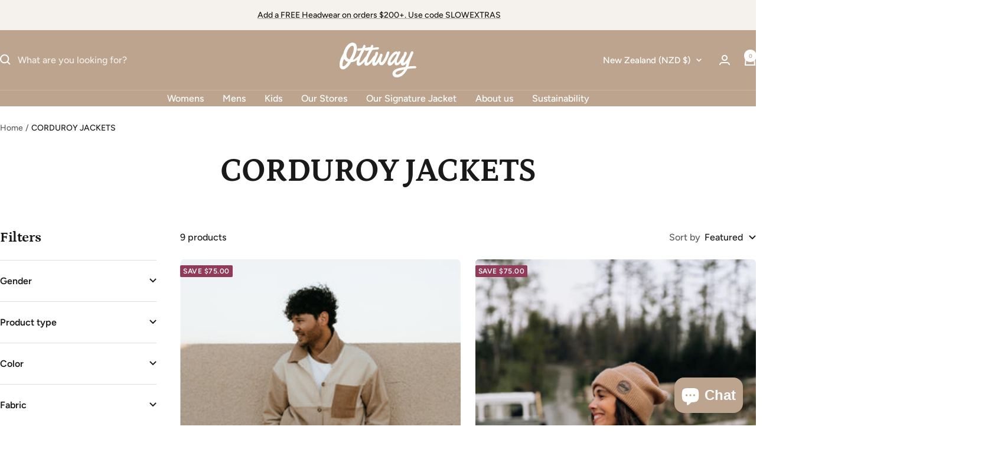

--- FILE ---
content_type: text/javascript; charset=utf-8
request_url: https://www.ottwaythelabel.com/en-nz/products/ottway-shopping-appointment.js
body_size: 623
content:
{"id":7950153449694,"title":"OTTWAY Virtual Shopping Appointment","handle":"ottway-shopping-appointment","description":"\u003cp\u003eNot sure what design to pick or the best fit for you? NO WORRIES, shop from home like in-store!\u003cbr\u003e\u003cmeta charset=\"utf-8\"\u003e\u003c\/p\u003e\n\u003cp\u003eBook your free virtual shipping appointment with Carman, all-day happy human \u0026amp; Bondi Store Manager.\u003c\/p\u003e\n\u003cp\u003eCarman \u003cspan\u003ewill provide you assistance with styling, and sizing, or take a closer look at your favourite designs from the Bondi Store.\u003c\/span\u003e\u003c\/p\u003e\n\u003cp\u003e\u003cspan\u003eDON'T BE SHY! \u003c\/span\u003eSEE YOU SOON :)\u003c\/p\u003e","published_at":"2023-02-08T16:20:28+11:00","created_at":"2023-02-08T15:38:29+11:00","vendor":"OTTWAY","type":"","tags":[],"price":0,"price_min":0,"price_max":0,"available":true,"price_varies":false,"compare_at_price":null,"compare_at_price_min":0,"compare_at_price_max":0,"compare_at_price_varies":false,"variants":[{"id":43978686660830,"title":"Default Title","option1":"Default Title","option2":null,"option3":null,"sku":"","requires_shipping":false,"taxable":false,"featured_image":null,"available":true,"name":"OTTWAY Virtual Shopping Appointment","public_title":null,"options":["Default Title"],"price":0,"weight":0,"compare_at_price":null,"inventory_management":null,"barcode":"","requires_selling_plan":false,"selling_plan_allocations":[]}],"images":["\/\/cdn.shopify.com\/s\/files\/1\/1782\/3893\/files\/2_a5bcf812-8568-4e57-91db-94c0aacf0ca4.jpg?v=1725408224","\/\/cdn.shopify.com\/s\/files\/1\/1782\/3893\/files\/3_33bb2e19-14cc-4917-9255-5d2ce9a0b725.jpg?v=1725408224","\/\/cdn.shopify.com\/s\/files\/1\/1782\/3893\/files\/4_e5de691d-fe88-4e43-96c6-17f3bd0c9f53.jpg?v=1725408224","\/\/cdn.shopify.com\/s\/files\/1\/1782\/3893\/files\/5_020c3da6-f7aa-4a07-b195-a87dbfe30dd6.jpg?v=1725408225"],"featured_image":"\/\/cdn.shopify.com\/s\/files\/1\/1782\/3893\/files\/2_a5bcf812-8568-4e57-91db-94c0aacf0ca4.jpg?v=1725408224","options":[{"name":"Title","position":1,"values":["Default Title"]}],"url":"\/en-nz\/products\/ottway-shopping-appointment","media":[{"alt":null,"id":34532586094814,"position":1,"preview_image":{"aspect_ratio":0.667,"height":1950,"width":1300,"src":"https:\/\/cdn.shopify.com\/s\/files\/1\/1782\/3893\/files\/2_a5bcf812-8568-4e57-91db-94c0aacf0ca4.jpg?v=1725408224"},"aspect_ratio":0.667,"height":1950,"media_type":"image","src":"https:\/\/cdn.shopify.com\/s\/files\/1\/1782\/3893\/files\/2_a5bcf812-8568-4e57-91db-94c0aacf0ca4.jpg?v=1725408224","width":1300},{"alt":null,"id":34532586127582,"position":2,"preview_image":{"aspect_ratio":0.667,"height":1950,"width":1300,"src":"https:\/\/cdn.shopify.com\/s\/files\/1\/1782\/3893\/files\/3_33bb2e19-14cc-4917-9255-5d2ce9a0b725.jpg?v=1725408224"},"aspect_ratio":0.667,"height":1950,"media_type":"image","src":"https:\/\/cdn.shopify.com\/s\/files\/1\/1782\/3893\/files\/3_33bb2e19-14cc-4917-9255-5d2ce9a0b725.jpg?v=1725408224","width":1300},{"alt":null,"id":34532586160350,"position":3,"preview_image":{"aspect_ratio":0.667,"height":1950,"width":1300,"src":"https:\/\/cdn.shopify.com\/s\/files\/1\/1782\/3893\/files\/4_e5de691d-fe88-4e43-96c6-17f3bd0c9f53.jpg?v=1725408224"},"aspect_ratio":0.667,"height":1950,"media_type":"image","src":"https:\/\/cdn.shopify.com\/s\/files\/1\/1782\/3893\/files\/4_e5de691d-fe88-4e43-96c6-17f3bd0c9f53.jpg?v=1725408224","width":1300},{"alt":null,"id":34532586225886,"position":4,"preview_image":{"aspect_ratio":0.667,"height":1950,"width":1300,"src":"https:\/\/cdn.shopify.com\/s\/files\/1\/1782\/3893\/files\/5_020c3da6-f7aa-4a07-b195-a87dbfe30dd6.jpg?v=1725408225"},"aspect_ratio":0.667,"height":1950,"media_type":"image","src":"https:\/\/cdn.shopify.com\/s\/files\/1\/1782\/3893\/files\/5_020c3da6-f7aa-4a07-b195-a87dbfe30dd6.jpg?v=1725408225","width":1300}],"requires_selling_plan":false,"selling_plan_groups":[]}

--- FILE ---
content_type: text/javascript; charset=utf-8
request_url: https://www.ottwaythelabel.com/en-nz/products/black-beanie.js
body_size: 395
content:
{"id":7111423164582,"title":"Black Beanie","handle":"black-beanie","description":"\u003cp\u003e \u003c\/p\u003e\n\u003cp dir=\"auto\" data-mce-fragment=\"1\"\u003eThe perfect beanie is no small task, and we've worked hard on hitting the nail on the head! Introducing the Ottway Beanie. The greatest addition to any outfit. This carefully constructed burly rib knit beanie is\u003cspan\u003e versatile in style, you can wear it full length with the Ottway patch visible or give it an extra roll-up for a “sailor’s look”. Warm but not “too warm”, so it can be styled beyond winter. \u003c\/span\u003e\u003cspan\u003e \u003c\/span\u003e\u003c\/p\u003e\n\u003cul dir=\"auto\" data-mce-fragment=\"1\"\u003e\n\u003cli data-mce-fragment=\"1\"\u003eCotton blend \u003c\/li\u003e\n\u003cli data-mce-fragment=\"1\"\u003eOttway Patch \u003c\/li\u003e\n\u003cli data-mce-fragment=\"1\"\u003eHeight: 21cm\u003c\/li\u003e\n\u003cli data-mce-fragment=\"1\"\u003eWidth: 25cm\u003c\/li\u003e\n\u003c\/ul\u003e\n\u003cp\u003eCan be found in four timeless colourways: Brown, Black dark brown and light brown.\u003c\/p\u003e","published_at":"2021-10-17T21:36:34+11:00","created_at":"2021-10-17T20:02:18+11:00","vendor":"OTTWAY","type":"Hats","tags":["beanie","cap","caps","hat","hats","headwear","tuque","winter beanie","wool beanie"],"price":5000,"price_min":5000,"price_max":5000,"available":true,"price_varies":false,"compare_at_price":null,"compare_at_price_min":0,"compare_at_price_max":0,"compare_at_price_varies":false,"variants":[{"id":41533909598374,"title":"Default Title","option1":"Default Title","option2":null,"option3":null,"sku":"BEBL001","requires_shipping":true,"taxable":true,"featured_image":null,"available":true,"name":"Black Beanie","public_title":null,"options":["Default Title"],"price":5000,"weight":100,"compare_at_price":null,"inventory_management":"shopify","barcode":"09598374","requires_selling_plan":false,"selling_plan_allocations":[]}],"images":["\/\/cdn.shopify.com\/s\/files\/1\/1782\/3893\/files\/WEB_Products_Photos_ec3603ac-3064-4e1a-ac86-2d3d2e8eafc6.jpg?v=1719901626","\/\/cdn.shopify.com\/s\/files\/1\/1782\/3893\/files\/edit-0458.jpg?v=1718552523","\/\/cdn.shopify.com\/s\/files\/1\/1782\/3893\/products\/beanies_web-18.jpg?v=1719901664","\/\/cdn.shopify.com\/s\/files\/1\/1782\/3893\/products\/beanies-1.jpg?v=1719901658","\/\/cdn.shopify.com\/s\/files\/1\/1782\/3893\/products\/beanies_web-3.jpg?v=1719901658","\/\/cdn.shopify.com\/s\/files\/1\/1782\/3893\/products\/beanies-7.jpg?v=1719901658","\/\/cdn.shopify.com\/s\/files\/1\/1782\/3893\/files\/edit-0348.jpg?v=1718552523","\/\/cdn.shopify.com\/s\/files\/1\/1782\/3893\/files\/edit-02471.jpg?v=1718552041"],"featured_image":"\/\/cdn.shopify.com\/s\/files\/1\/1782\/3893\/files\/WEB_Products_Photos_ec3603ac-3064-4e1a-ac86-2d3d2e8eafc6.jpg?v=1719901626","options":[{"name":"Title","position":1,"values":["Default Title"]}],"url":"\/en-nz\/products\/black-beanie","media":[{"alt":null,"id":34169553748190,"position":1,"preview_image":{"aspect_ratio":0.667,"height":1950,"width":1300,"src":"https:\/\/cdn.shopify.com\/s\/files\/1\/1782\/3893\/files\/WEB_Products_Photos_ec3603ac-3064-4e1a-ac86-2d3d2e8eafc6.jpg?v=1719901626"},"aspect_ratio":0.667,"height":1950,"media_type":"image","src":"https:\/\/cdn.shopify.com\/s\/files\/1\/1782\/3893\/files\/WEB_Products_Photos_ec3603ac-3064-4e1a-ac86-2d3d2e8eafc6.jpg?v=1719901626","width":1300},{"alt":null,"id":34040997478622,"position":2,"preview_image":{"aspect_ratio":0.667,"height":2200,"width":1467,"src":"https:\/\/cdn.shopify.com\/s\/files\/1\/1782\/3893\/files\/edit-0458.jpg?v=1718552523"},"aspect_ratio":0.667,"height":2200,"media_type":"image","src":"https:\/\/cdn.shopify.com\/s\/files\/1\/1782\/3893\/files\/edit-0458.jpg?v=1718552523","width":1467},{"alt":null,"id":23492251025574,"position":3,"preview_image":{"aspect_ratio":0.667,"height":2000,"width":1333,"src":"https:\/\/cdn.shopify.com\/s\/files\/1\/1782\/3893\/products\/beanies_web-18.jpg?v=1719901664"},"aspect_ratio":0.667,"height":2000,"media_type":"image","src":"https:\/\/cdn.shopify.com\/s\/files\/1\/1782\/3893\/products\/beanies_web-18.jpg?v=1719901664","width":1333},{"alt":null,"id":29329495425246,"position":4,"preview_image":{"aspect_ratio":0.667,"height":2000,"width":1333,"src":"https:\/\/cdn.shopify.com\/s\/files\/1\/1782\/3893\/products\/beanies-1.jpg?v=1719901658"},"aspect_ratio":0.667,"height":2000,"media_type":"image","src":"https:\/\/cdn.shopify.com\/s\/files\/1\/1782\/3893\/products\/beanies-1.jpg?v=1719901658","width":1333},{"alt":null,"id":23492250927270,"position":5,"preview_image":{"aspect_ratio":0.667,"height":2000,"width":1333,"src":"https:\/\/cdn.shopify.com\/s\/files\/1\/1782\/3893\/products\/beanies_web-3.jpg?v=1719901658"},"aspect_ratio":0.667,"height":2000,"media_type":"image","src":"https:\/\/cdn.shopify.com\/s\/files\/1\/1782\/3893\/products\/beanies_web-3.jpg?v=1719901658","width":1333},{"alt":null,"id":29329495523550,"position":6,"preview_image":{"aspect_ratio":0.667,"height":2000,"width":1333,"src":"https:\/\/cdn.shopify.com\/s\/files\/1\/1782\/3893\/products\/beanies-7.jpg?v=1719901658"},"aspect_ratio":0.667,"height":2000,"media_type":"image","src":"https:\/\/cdn.shopify.com\/s\/files\/1\/1782\/3893\/products\/beanies-7.jpg?v=1719901658","width":1333},{"alt":null,"id":34040997445854,"position":7,"preview_image":{"aspect_ratio":0.667,"height":2200,"width":1467,"src":"https:\/\/cdn.shopify.com\/s\/files\/1\/1782\/3893\/files\/edit-0348.jpg?v=1718552523"},"aspect_ratio":0.667,"height":2200,"media_type":"image","src":"https:\/\/cdn.shopify.com\/s\/files\/1\/1782\/3893\/files\/edit-0348.jpg?v=1718552523","width":1467},{"alt":null,"id":34040974835934,"position":8,"preview_image":{"aspect_ratio":0.667,"height":2200,"width":1467,"src":"https:\/\/cdn.shopify.com\/s\/files\/1\/1782\/3893\/files\/edit-02471.jpg?v=1718552041"},"aspect_ratio":0.667,"height":2200,"media_type":"image","src":"https:\/\/cdn.shopify.com\/s\/files\/1\/1782\/3893\/files\/edit-02471.jpg?v=1718552041","width":1467}],"requires_selling_plan":false,"selling_plan_groups":[]}

--- FILE ---
content_type: text/javascript; charset=utf-8
request_url: https://www.ottwaythelabel.com/en-nz/products/brown-reis-women-cord-shirt-jacket.js
body_size: 1636
content:
{"id":6783272059046,"title":"Brown Reis - Women Cord Shirt\/Jacket","handle":"brown-reis-women-cord-shirt-jacket","description":"\u003cp class=\"p1\"\u003e\u003cmeta charset=\"utf-8\"\u003e\u003cspan\u003eCorduroy wasn't just made for shirts. Offering more comfort, durability and warmth than its thinner norm, the versatility of this premium, brown cord jacket can be worn solo or thrown over a favourite. \u003c\/span\u003e\u003cspan\u003eTake a step back to a classic\u003c\/span\u003e\u003cspan data-mce-fragment=\"1\"\u003e \u003c\/span\u003e\u003cspan\u003etime and feel the vintage \u003c\/span\u003e\u003cspan\u003ewhile\u003c\/span\u003e\u003cspan\u003e the Reis takes you off into the wild.\u003c\/span\u003e\u003c\/p\u003e\n\u003cul\u003e\n\u003cli\u003eFine vintage brown corduroy\u003c\/li\u003e\n\u003cli\u003eTwo buttoned chest pocket\u003c\/li\u003e\n\u003cli\u003e\n\u003cmeta charset=\"utf-8\"\u003eCasual soft fit \u003c\/li\u003e\n\u003cli\u003eSide pockets\u003c\/li\u003e\n\u003c\/ul\u003e\n\u003cp\u003e\u003cspan\u003eTo gift or not to gift...? We make it easy. All orders are handled with attention to detail and shipped in a good-looking recycled box.\u003c\/span\u003e\u003cbr\u003e\u003c\/p\u003e\n\u003cp\u003e\u003cstrong\u003eSize\u003c\/strong\u003e\u003c\/p\u003e\n\u003cp\u003e\u003cmeta charset=\"utf-8\"\u003e\u003cmeta charset=\"utf-8\"\u003e\u003cspan data-mce-fragment=\"1\"\u003eThe model \u003c\/span\u003e\u003cspan data-mce-fragment=\"1\"\u003eis\u003c\/span\u003e\u003cspan data-mce-fragment=\"1\"\u003e \u003c\/span\u003e\u003cspan data-mce-fragment=\"1\"\u003e178\u003c\/span\u003e\u003cspan data-mce-fragment=\"1\"\u003ecm wears the size M. \u003c\/span\u003e\u003cmeta charset=\"utf-8\"\u003e\u003cspan\u003eIf you are looking for an oversized look, go a size up. \u003cmeta charset=\"utf-8\"\u003eIf you need further information please click the\u003cspan data-mce-fragment=\"1\"\u003e \"\u003cspan style=\"text-decoration: underline;\" data-mce-style=\"text-decoration: underline;\"\u003eChat with us\u003c\/span\u003e\" button and will help you select your size.\u003c\/span\u003e\u003c\/span\u003e\u003cspan data-mce-fragment=\"1\"\u003e\u003c\/span\u003e\u003cstrong\u003e\u003c\/strong\u003e\u003c\/p\u003e","published_at":"2021-05-25T14:53:02+10:00","created_at":"2021-05-20T13:22:20+10:00","vendor":"OTTWAY","type":"Jacket","tags":["brown coat","brown cord","brown corduroy jacket","brown jacket","coat","cord jacket","corduroy jacket","gift for mens","gift for womens","gift shirts","jacket","limited shirts","perfect gift","premiun quality shirt","prime quality shirts","Shacket","shaket","spo-default","spo-disabled","unique jacket","unisex clothing","unisex jacket"],"price":18000,"price_min":18000,"price_max":18000,"available":true,"price_varies":false,"compare_at_price":null,"compare_at_price_min":0,"compare_at_price_max":0,"compare_at_price_varies":false,"variants":[{"id":40121283838118,"title":"S","option1":"S","option2":null,"option3":null,"sku":"RSJBR001S","requires_shipping":true,"taxable":true,"featured_image":null,"available":false,"name":"Brown Reis - Women Cord Shirt\/Jacket - S","public_title":"S","options":["S"],"price":18000,"weight":900,"compare_at_price":null,"inventory_management":"shopify","barcode":"83838118","requires_selling_plan":false,"selling_plan_allocations":[]},{"id":40121283870886,"title":"M","option1":"M","option2":null,"option3":null,"sku":"RSJBR002M","requires_shipping":true,"taxable":true,"featured_image":null,"available":false,"name":"Brown Reis - Women Cord Shirt\/Jacket - M","public_title":"M","options":["M"],"price":18000,"weight":900,"compare_at_price":null,"inventory_management":"shopify","barcode":"83870886","requires_selling_plan":false,"selling_plan_allocations":[]},{"id":40121283903654,"title":"L","option1":"L","option2":null,"option3":null,"sku":"RSJBR003L","requires_shipping":true,"taxable":true,"featured_image":null,"available":false,"name":"Brown Reis - Women Cord Shirt\/Jacket - L","public_title":"L","options":["L"],"price":18000,"weight":900,"compare_at_price":null,"inventory_management":"shopify","barcode":"83903654","requires_selling_plan":false,"selling_plan_allocations":[]},{"id":40121283936422,"title":"XL","option1":"XL","option2":null,"option3":null,"sku":"RSJBR004XL","requires_shipping":true,"taxable":true,"featured_image":null,"available":false,"name":"Brown Reis - Women Cord Shirt\/Jacket - XL","public_title":"XL","options":["XL"],"price":18000,"weight":900,"compare_at_price":null,"inventory_management":"shopify","barcode":"83936422","requires_selling_plan":false,"selling_plan_allocations":[]},{"id":43716924997854,"title":"XXL","option1":"XXL","option2":null,"option3":null,"sku":"RSJBR005XXL","requires_shipping":true,"taxable":true,"featured_image":null,"available":true,"name":"Brown Reis - Women Cord Shirt\/Jacket - XXL","public_title":"XXL","options":["XXL"],"price":18000,"weight":900,"compare_at_price":null,"inventory_management":"shopify","barcode":"24997854","requires_selling_plan":false,"selling_plan_allocations":[]}],"images":["\/\/cdn.shopify.com\/s\/files\/1\/1782\/3893\/products\/flannosottway-35.jpg?v=1621573909","\/\/cdn.shopify.com\/s\/files\/1\/1782\/3893\/products\/flannosottway-38.jpg?v=1621573909","\/\/cdn.shopify.com\/s\/files\/1\/1782\/3893\/products\/flannosottway-39.jpg?v=1621573909","\/\/cdn.shopify.com\/s\/files\/1\/1782\/3893\/products\/flannosottway-32.jpg?v=1621573909","\/\/cdn.shopify.com\/s\/files\/1\/1782\/3893\/products\/flannosottway-37.jpg?v=1621573909","\/\/cdn.shopify.com\/s\/files\/1\/1782\/3893\/products\/flannosottway-40.jpg?v=1621573909","\/\/cdn.shopify.com\/s\/files\/1\/1782\/3893\/products\/reissss-1.jpg?v=1621573909","\/\/cdn.shopify.com\/s\/files\/1\/1782\/3893\/products\/ottway72.jpg?v=1645417061","\/\/cdn.shopify.com\/s\/files\/1\/1782\/3893\/products\/ottway81_7fda3826-7b26-4ee8-8409-07fadfb4cb9e.jpg?v=1645417061","\/\/cdn.shopify.com\/s\/files\/1\/1782\/3893\/products\/ottway80.jpg?v=1645417061","\/\/cdn.shopify.com\/s\/files\/1\/1782\/3893\/products\/14_4b23b8f4-a794-471a-8ffe-b2be3b5f038f.png?v=1645495180"],"featured_image":"\/\/cdn.shopify.com\/s\/files\/1\/1782\/3893\/products\/flannosottway-35.jpg?v=1621573909","options":[{"name":"Size","position":1,"values":["S","M","L","XL","XXL"]}],"url":"\/en-nz\/products\/brown-reis-women-cord-shirt-jacket","media":[{"alt":null,"id":21447688028326,"position":1,"preview_image":{"aspect_ratio":0.667,"height":2000,"width":1334,"src":"https:\/\/cdn.shopify.com\/s\/files\/1\/1782\/3893\/products\/flannosottway-35.jpg?v=1621573909"},"aspect_ratio":0.667,"height":2000,"media_type":"image","src":"https:\/\/cdn.shopify.com\/s\/files\/1\/1782\/3893\/products\/flannosottway-35.jpg?v=1621573909","width":1334},{"alt":null,"id":21447688126630,"position":2,"preview_image":{"aspect_ratio":0.667,"height":2000,"width":1334,"src":"https:\/\/cdn.shopify.com\/s\/files\/1\/1782\/3893\/products\/flannosottway-38.jpg?v=1621573909"},"aspect_ratio":0.667,"height":2000,"media_type":"image","src":"https:\/\/cdn.shopify.com\/s\/files\/1\/1782\/3893\/products\/flannosottway-38.jpg?v=1621573909","width":1334},{"alt":null,"id":21447688159398,"position":3,"preview_image":{"aspect_ratio":0.667,"height":2000,"width":1334,"src":"https:\/\/cdn.shopify.com\/s\/files\/1\/1782\/3893\/products\/flannosottway-39.jpg?v=1621573909"},"aspect_ratio":0.667,"height":2000,"media_type":"image","src":"https:\/\/cdn.shopify.com\/s\/files\/1\/1782\/3893\/products\/flannosottway-39.jpg?v=1621573909","width":1334},{"alt":null,"id":21447687930022,"position":4,"preview_image":{"aspect_ratio":0.667,"height":2000,"width":1334,"src":"https:\/\/cdn.shopify.com\/s\/files\/1\/1782\/3893\/products\/flannosottway-32.jpg?v=1621573909"},"aspect_ratio":0.667,"height":2000,"media_type":"image","src":"https:\/\/cdn.shopify.com\/s\/files\/1\/1782\/3893\/products\/flannosottway-32.jpg?v=1621573909","width":1334},{"alt":null,"id":21447688093862,"position":5,"preview_image":{"aspect_ratio":0.667,"height":2000,"width":1334,"src":"https:\/\/cdn.shopify.com\/s\/files\/1\/1782\/3893\/products\/flannosottway-37.jpg?v=1621573909"},"aspect_ratio":0.667,"height":2000,"media_type":"image","src":"https:\/\/cdn.shopify.com\/s\/files\/1\/1782\/3893\/products\/flannosottway-37.jpg?v=1621573909","width":1334},{"alt":null,"id":21447688192166,"position":6,"preview_image":{"aspect_ratio":0.667,"height":2000,"width":1334,"src":"https:\/\/cdn.shopify.com\/s\/files\/1\/1782\/3893\/products\/flannosottway-40.jpg?v=1621573909"},"aspect_ratio":0.667,"height":2000,"media_type":"image","src":"https:\/\/cdn.shopify.com\/s\/files\/1\/1782\/3893\/products\/flannosottway-40.jpg?v=1621573909","width":1334},{"alt":null,"id":21447706771622,"position":7,"preview_image":{"aspect_ratio":0.704,"height":2000,"width":1407,"src":"https:\/\/cdn.shopify.com\/s\/files\/1\/1782\/3893\/products\/reissss-1.jpg?v=1621573909"},"aspect_ratio":0.704,"height":2000,"media_type":"image","src":"https:\/\/cdn.shopify.com\/s\/files\/1\/1782\/3893\/products\/reissss-1.jpg?v=1621573909","width":1407},{"alt":null,"id":21447900233894,"position":8,"preview_image":{"aspect_ratio":0.561,"height":1080,"width":606,"src":"https:\/\/cdn.shopify.com\/s\/files\/1\/1782\/3893\/products\/fe4a88feefc4438f8c9d206e09cadbe0.thumbnail.0000000.jpg?v=1621573967"},"aspect_ratio":0.563,"duration":10010,"media_type":"video","sources":[{"format":"mp4","height":480,"mime_type":"video\/mp4","url":"https:\/\/cdn.shopify.com\/videos\/c\/vp\/fe4a88feefc4438f8c9d206e09cadbe0\/fe4a88feefc4438f8c9d206e09cadbe0.SD-480p-1.5Mbps.mp4","width":270},{"format":"mp4","height":720,"mime_type":"video\/mp4","url":"https:\/\/cdn.shopify.com\/videos\/c\/vp\/fe4a88feefc4438f8c9d206e09cadbe0\/fe4a88feefc4438f8c9d206e09cadbe0.HD-720p-4.5Mbps.mp4","width":404},{"format":"mp4","height":1080,"mime_type":"video\/mp4","url":"https:\/\/cdn.shopify.com\/videos\/c\/vp\/fe4a88feefc4438f8c9d206e09cadbe0\/fe4a88feefc4438f8c9d206e09cadbe0.HD-1080p-7.2Mbps.mp4","width":606},{"format":"m3u8","height":1080,"mime_type":"application\/x-mpegURL","url":"https:\/\/cdn.shopify.com\/videos\/c\/vp\/fe4a88feefc4438f8c9d206e09cadbe0\/fe4a88feefc4438f8c9d206e09cadbe0.m3u8","width":606}]},{"alt":null,"id":29322685907166,"position":9,"preview_image":{"aspect_ratio":0.667,"height":1920,"width":1280,"src":"https:\/\/cdn.shopify.com\/s\/files\/1\/1782\/3893\/products\/ottway72.jpg?v=1645417061"},"aspect_ratio":0.667,"height":1920,"media_type":"image","src":"https:\/\/cdn.shopify.com\/s\/files\/1\/1782\/3893\/products\/ottway72.jpg?v=1645417061","width":1280},{"alt":null,"id":29322685939934,"position":10,"preview_image":{"aspect_ratio":0.667,"height":1920,"width":1280,"src":"https:\/\/cdn.shopify.com\/s\/files\/1\/1782\/3893\/products\/ottway81_7fda3826-7b26-4ee8-8409-07fadfb4cb9e.jpg?v=1645417061"},"aspect_ratio":0.667,"height":1920,"media_type":"image","src":"https:\/\/cdn.shopify.com\/s\/files\/1\/1782\/3893\/products\/ottway81_7fda3826-7b26-4ee8-8409-07fadfb4cb9e.jpg?v=1645417061","width":1280},{"alt":null,"id":29322685972702,"position":11,"preview_image":{"aspect_ratio":0.667,"height":1920,"width":1280,"src":"https:\/\/cdn.shopify.com\/s\/files\/1\/1782\/3893\/products\/ottway80.jpg?v=1645417061"},"aspect_ratio":0.667,"height":1920,"media_type":"image","src":"https:\/\/cdn.shopify.com\/s\/files\/1\/1782\/3893\/products\/ottway80.jpg?v=1645417061","width":1280},{"alt":null,"id":29330228183262,"position":12,"preview_image":{"aspect_ratio":0.727,"height":1100,"width":800,"src":"https:\/\/cdn.shopify.com\/s\/files\/1\/1782\/3893\/products\/14_4b23b8f4-a794-471a-8ffe-b2be3b5f038f.png?v=1645495180"},"aspect_ratio":0.727,"height":1100,"media_type":"image","src":"https:\/\/cdn.shopify.com\/s\/files\/1\/1782\/3893\/products\/14_4b23b8f4-a794-471a-8ffe-b2be3b5f038f.png?v=1645495180","width":800}],"requires_selling_plan":false,"selling_plan_groups":[]}

--- FILE ---
content_type: text/javascript; charset=utf-8
request_url: https://www.ottwaythelabel.com/en-nz/products/creamwood-reis-cord-shirt-jacket.js
body_size: 1099
content:
{"id":7666028314846,"title":"Creamwood Reis - Cord Shirt\/Jacket","handle":"creamwood-reis-cord-shirt-jacket","description":"\u003cp\u003e\u003cspan class=\"s1\"\u003eA part of the Reis corduroy family, the Creamwood is a unique extension with gathered inspiration from time spent in nature. Boasting a mixed earthen and timber colourway, cut and sewn into a flowing, tapered stand out design. Think more comfort, uniqueness, durability and warmth than standard corduroy. Wear it solo, thrown over a favourite and take a step back to a classic\u003cspan\u003e \u003c\/span\u003etime in a unique design.\u003c\/span\u003e\u003c\/p\u003e\n\u003cul\u003e\n\u003cli\u003eFine vintage corduroy\u003c\/li\u003e\n\u003cli\u003eSingle left chest pocket\u003c\/li\u003e\n\u003cli\u003e\n\u003cmeta charset=\"utf-8\"\u003eCasual soft fit \u003c\/li\u003e\n\u003cli\u003eA tapered rounded bottom \u003c\/li\u003e\n\u003cli\u003eSide pockets\u003c\/li\u003e\n\u003cli\u003e100% Cotton\u003c\/li\u003e\n\u003c\/ul\u003e\n\u003cp\u003e\u003cstrong\u003eSize\u003c\/strong\u003e\u003c\/p\u003e\n\u003cp\u003e\u003cmeta charset=\"utf-8\"\u003e\u003cspan\u003eThe models are \u003c\/span\u003e\u003cspan\u003e184cm and\u003c\/span\u003e\u003cspan\u003e wear the size L. \u003c\/span\u003e\u003cmeta charset=\"utf-8\"\u003e\u003cspan\u003eIf you are looking for an oversized look, go a size up. \u003cmeta charset=\"utf-8\"\u003eIf you need further information please click the \"\u003cspan style=\"text-decoration: underline;\"\u003eChat with us\u003c\/span\u003e\" button and will help you select your size.\u003c\/span\u003e\u003c\/p\u003e\n\u003cp\u003e\u003cspan class=\"s1\"\u003e\u003cstrong\u003eReturns \u003c\/strong\u003e\u003c\/span\u003e\u003c\/p\u003e\n\u003cp\u003eThis specific design is a discounted item and can not be returned or exchanged.\u003c\/p\u003e","published_at":"2022-05-30T17:36:18+10:00","created_at":"2022-05-25T00:08:47+10:00","vendor":"OTTWAY","type":"Jacket","tags":["cord jacket","corduroy jacket","cream and brown corduroy jacket","cream corduroy jacket","gift for mens","gift shirts","jacket","mixed corduroy","new mates rates NOV 2025","ottway shirts","perfect gift","premiun quality shirt","prime quality shirts","Shacket","shaket","spo-default","spo-disabled","unique jacket","unique shirts","unisex clothing","unisex jacket","white jacket","winter jacket"],"price":11000,"price_min":11000,"price_max":11000,"available":true,"price_varies":false,"compare_at_price":18500,"compare_at_price_min":18500,"compare_at_price_max":18500,"compare_at_price_varies":false,"variants":[{"id":42862832877790,"title":"S","option1":"S","option2":null,"option3":null,"sku":"RSJC001S","requires_shipping":true,"taxable":true,"featured_image":null,"available":true,"name":"Creamwood Reis - Cord Shirt\/Jacket - S","public_title":"S","options":["S"],"price":11000,"weight":900,"compare_at_price":18500,"inventory_management":"shopify","barcode":"32877790","requires_selling_plan":false,"selling_plan_allocations":[]},{"id":42862832910558,"title":"M","option1":"M","option2":null,"option3":null,"sku":"RSJC002M","requires_shipping":true,"taxable":true,"featured_image":null,"available":true,"name":"Creamwood Reis - Cord Shirt\/Jacket - M","public_title":"M","options":["M"],"price":11000,"weight":900,"compare_at_price":18500,"inventory_management":"shopify","barcode":"32910558","requires_selling_plan":false,"selling_plan_allocations":[]},{"id":42862832943326,"title":"L","option1":"L","option2":null,"option3":null,"sku":"RSJC003L","requires_shipping":true,"taxable":true,"featured_image":null,"available":true,"name":"Creamwood Reis - Cord Shirt\/Jacket - L","public_title":"L","options":["L"],"price":11000,"weight":900,"compare_at_price":18500,"inventory_management":"shopify","barcode":"32943326","requires_selling_plan":false,"selling_plan_allocations":[]},{"id":42862832976094,"title":"XL","option1":"XL","option2":null,"option3":null,"sku":"RSJC004XL","requires_shipping":true,"taxable":true,"featured_image":null,"available":true,"name":"Creamwood Reis - Cord Shirt\/Jacket - XL","public_title":"XL","options":["XL"],"price":11000,"weight":900,"compare_at_price":18500,"inventory_management":"shopify","barcode":"32976094","requires_selling_plan":false,"selling_plan_allocations":[]},{"id":43716925030622,"title":"XXL","option1":"XXL","option2":null,"option3":null,"sku":"RSJC005XXL","requires_shipping":true,"taxable":true,"featured_image":null,"available":true,"name":"Creamwood Reis - Cord Shirt\/Jacket - XXL","public_title":"XXL","options":["XXL"],"price":11000,"weight":900,"compare_at_price":18500,"inventory_management":"shopify","barcode":"25030622","requires_selling_plan":false,"selling_plan_allocations":[]}],"images":["\/\/cdn.shopify.com\/s\/files\/1\/1782\/3893\/files\/Antromxottway-8239.jpg?v=1716875983","\/\/cdn.shopify.com\/s\/files\/1\/1782\/3893\/files\/Antromxottway-8247.jpg?v=1716875983","\/\/cdn.shopify.com\/s\/files\/1\/1782\/3893\/files\/Antromxottway-8234.jpg?v=1716875983","\/\/cdn.shopify.com\/s\/files\/1\/1782\/3893\/products\/creamwood-3.jpg?v=1716875972","\/\/cdn.shopify.com\/s\/files\/1\/1782\/3893\/products\/calayombards-184.jpg?v=1716875972","\/\/cdn.shopify.com\/s\/files\/1\/1782\/3893\/products\/calayombards-196.jpg?v=1716875972","\/\/cdn.shopify.com\/s\/files\/1\/1782\/3893\/products\/calayombards-212.jpg?v=1716875972","\/\/cdn.shopify.com\/s\/files\/1\/1782\/3893\/products\/cabinshirts-22.jpg?v=1716875972","\/\/cdn.shopify.com\/s\/files\/1\/1782\/3893\/products\/webmalecamisa-1_1c47b9bf-0e49-4d2f-bdee-43920a2d3d5f.jpg?v=1716875972","\/\/cdn.shopify.com\/s\/files\/1\/1782\/3893\/products\/webmalecamisa-6.jpg?v=1716875972"],"featured_image":"\/\/cdn.shopify.com\/s\/files\/1\/1782\/3893\/files\/Antromxottway-8239.jpg?v=1716875983","options":[{"name":"Size","position":1,"values":["S","M","L","XL","XXL"]}],"url":"\/en-nz\/products\/creamwood-reis-cord-shirt-jacket","media":[{"alt":null,"id":33878444802270,"position":1,"preview_image":{"aspect_ratio":0.667,"height":3000,"width":2000,"src":"https:\/\/cdn.shopify.com\/s\/files\/1\/1782\/3893\/files\/Antromxottway-8239.jpg?v=1716875983"},"aspect_ratio":0.667,"height":3000,"media_type":"image","src":"https:\/\/cdn.shopify.com\/s\/files\/1\/1782\/3893\/files\/Antromxottway-8239.jpg?v=1716875983","width":2000},{"alt":null,"id":33878444769502,"position":2,"preview_image":{"aspect_ratio":0.664,"height":3012,"width":2000,"src":"https:\/\/cdn.shopify.com\/s\/files\/1\/1782\/3893\/files\/Antromxottway-8247.jpg?v=1716875983"},"aspect_ratio":0.664,"height":3012,"media_type":"image","src":"https:\/\/cdn.shopify.com\/s\/files\/1\/1782\/3893\/files\/Antromxottway-8247.jpg?v=1716875983","width":2000},{"alt":null,"id":33878444736734,"position":3,"preview_image":{"aspect_ratio":0.667,"height":3000,"width":2000,"src":"https:\/\/cdn.shopify.com\/s\/files\/1\/1782\/3893\/files\/Antromxottway-8234.jpg?v=1716875983"},"aspect_ratio":0.667,"height":3000,"media_type":"image","src":"https:\/\/cdn.shopify.com\/s\/files\/1\/1782\/3893\/files\/Antromxottway-8234.jpg?v=1716875983","width":2000},{"alt":null,"id":29901572604126,"position":4,"preview_image":{"aspect_ratio":0.676,"height":2366,"width":1600,"src":"https:\/\/cdn.shopify.com\/s\/files\/1\/1782\/3893\/products\/creamwood-3.jpg?v=1716875972"},"aspect_ratio":0.676,"height":2366,"media_type":"image","src":"https:\/\/cdn.shopify.com\/s\/files\/1\/1782\/3893\/products\/creamwood-3.jpg?v=1716875972","width":1600},{"alt":null,"id":29901544587486,"position":5,"preview_image":{"aspect_ratio":0.667,"height":2400,"width":1600,"src":"https:\/\/cdn.shopify.com\/s\/files\/1\/1782\/3893\/products\/calayombards-184.jpg?v=1716875972"},"aspect_ratio":0.667,"height":2400,"media_type":"image","src":"https:\/\/cdn.shopify.com\/s\/files\/1\/1782\/3893\/products\/calayombards-184.jpg?v=1716875972","width":1600},{"alt":null,"id":29901544620254,"position":6,"preview_image":{"aspect_ratio":0.667,"height":2400,"width":1600,"src":"https:\/\/cdn.shopify.com\/s\/files\/1\/1782\/3893\/products\/calayombards-196.jpg?v=1716875972"},"aspect_ratio":0.667,"height":2400,"media_type":"image","src":"https:\/\/cdn.shopify.com\/s\/files\/1\/1782\/3893\/products\/calayombards-196.jpg?v=1716875972","width":1600},{"alt":null,"id":29901544751326,"position":7,"preview_image":{"aspect_ratio":0.667,"height":2400,"width":1600,"src":"https:\/\/cdn.shopify.com\/s\/files\/1\/1782\/3893\/products\/calayombards-212.jpg?v=1716875972"},"aspect_ratio":0.667,"height":2400,"media_type":"image","src":"https:\/\/cdn.shopify.com\/s\/files\/1\/1782\/3893\/products\/calayombards-212.jpg?v=1716875972","width":1600},{"alt":null,"id":29901603078366,"position":8,"preview_image":{"aspect_ratio":0.667,"height":2400,"width":1600,"src":"https:\/\/cdn.shopify.com\/s\/files\/1\/1782\/3893\/products\/cabinshirts-22.jpg?v=1716875972"},"aspect_ratio":0.667,"height":2400,"media_type":"image","src":"https:\/\/cdn.shopify.com\/s\/files\/1\/1782\/3893\/products\/cabinshirts-22.jpg?v=1716875972","width":1600},{"alt":null,"id":29877701050590,"position":9,"preview_image":{"aspect_ratio":0.667,"height":2400,"width":1600,"src":"https:\/\/cdn.shopify.com\/s\/files\/1\/1782\/3893\/products\/webmalecamisa-1_1c47b9bf-0e49-4d2f-bdee-43920a2d3d5f.jpg?v=1716875972"},"aspect_ratio":0.667,"height":2400,"media_type":"image","src":"https:\/\/cdn.shopify.com\/s\/files\/1\/1782\/3893\/products\/webmalecamisa-1_1c47b9bf-0e49-4d2f-bdee-43920a2d3d5f.jpg?v=1716875972","width":1600},{"alt":null,"id":29877701148894,"position":10,"preview_image":{"aspect_ratio":0.667,"height":2400,"width":1600,"src":"https:\/\/cdn.shopify.com\/s\/files\/1\/1782\/3893\/products\/webmalecamisa-6.jpg?v=1716875972"},"aspect_ratio":0.667,"height":2400,"media_type":"image","src":"https:\/\/cdn.shopify.com\/s\/files\/1\/1782\/3893\/products\/webmalecamisa-6.jpg?v=1716875972","width":1600},{"alt":null,"id":29877730836702,"position":11,"preview_image":{"aspect_ratio":0.563,"height":1920,"width":1080,"src":"https:\/\/cdn.shopify.com\/s\/files\/1\/1782\/3893\/products\/ba636cc1b9294f45a4c329a73ea7a13d.thumbnail.0000000.jpg?v=1653407624"},"aspect_ratio":0.563,"duration":15682,"media_type":"video","sources":[{"format":"mp4","height":480,"mime_type":"video\/mp4","url":"https:\/\/cdn.shopify.com\/videos\/c\/vp\/ba636cc1b9294f45a4c329a73ea7a13d\/ba636cc1b9294f45a4c329a73ea7a13d.SD-480p-1.5Mbps.mp4","width":270},{"format":"mp4","height":720,"mime_type":"video\/mp4","url":"https:\/\/cdn.shopify.com\/videos\/c\/vp\/ba636cc1b9294f45a4c329a73ea7a13d\/ba636cc1b9294f45a4c329a73ea7a13d.HD-720p-4.5Mbps.mp4","width":406},{"format":"mp4","height":1080,"mime_type":"video\/mp4","url":"https:\/\/cdn.shopify.com\/videos\/c\/vp\/ba636cc1b9294f45a4c329a73ea7a13d\/ba636cc1b9294f45a4c329a73ea7a13d.HD-1080p-7.2Mbps.mp4","width":608},{"format":"m3u8","height":1080,"mime_type":"application\/x-mpegURL","url":"https:\/\/cdn.shopify.com\/videos\/c\/vp\/ba636cc1b9294f45a4c329a73ea7a13d\/ba636cc1b9294f45a4c329a73ea7a13d.m3u8","width":608}]}],"requires_selling_plan":false,"selling_plan_groups":[]}

--- FILE ---
content_type: text/javascript; charset=utf-8
request_url: https://www.ottwaythelabel.com/en-nz/products/living-cap-washed-brown.js
body_size: 750
content:
{"id":7956259438814,"title":"Living Cap - Washed Brown","handle":"living-cap-washed-brown","description":"\u003cdiv\u003eThe perfect cap made for cruising through the city or strolling on the beach. This classic six-panel baseball cap will never go out of style. Easily worn with any outfit, this Ottway accessory is a staple. \u003c\/div\u003e\n\u003cul\u003e\n\u003cli\u003e100% cotton \u003c\/li\u003e\n\u003cli\u003eWashed brown colour for the perfect worn vintage look\u003cbr\u003e\n\u003c\/li\u003e\n\u003cli\u003eOTTWAY Life is for Living embroidery detail \u003c\/li\u003e\n\u003cli\u003eOne Size fits everyone: Self fabric closure with anti-brass clasp\u003c\/li\u003e\n\u003cli\u003eUnisex design\u003c\/li\u003e\n\u003c\/ul\u003e","published_at":"2023-02-23T14:01:58+11:00","created_at":"2023-02-17T11:27:48+11:00","vendor":"OTTWAY","type":"Cap","tags":["baseball cap","brown cap","cap","headwear","washed brown cap"],"price":6000,"price_min":6000,"price_max":6000,"available":true,"price_varies":false,"compare_at_price":null,"compare_at_price_min":0,"compare_at_price_max":0,"compare_at_price_varies":false,"variants":[{"id":43997820059870,"title":"Default Title","option1":"Default Title","option2":null,"option3":null,"sku":"LGCBR001S","requires_shipping":true,"taxable":true,"featured_image":null,"available":true,"name":"Living Cap - Washed Brown","public_title":null,"options":["Default Title"],"price":6000,"weight":150,"compare_at_price":null,"inventory_management":"shopify","barcode":"72045278","requires_selling_plan":false,"selling_plan_allocations":[]}],"images":["\/\/cdn.shopify.com\/s\/files\/1\/1782\/3893\/products\/capweb-1.jpg?v=1677121299","\/\/cdn.shopify.com\/s\/files\/1\/1782\/3893\/products\/studiopics-6.jpg?v=1677217558","\/\/cdn.shopify.com\/s\/files\/1\/1782\/3893\/products\/nericap-1.jpg?v=1677217558","\/\/cdn.shopify.com\/s\/files\/1\/1782\/3893\/products\/mencaps-107.jpg?v=1677217558","\/\/cdn.shopify.com\/s\/files\/1\/1782\/3893\/products\/CAPS-130.jpg?v=1677217558","\/\/cdn.shopify.com\/s\/files\/1\/1782\/3893\/products\/CAPS-46.jpg?v=1677217558","\/\/cdn.shopify.com\/s\/files\/1\/1782\/3893\/products\/mencaps-17.jpg?v=1677217558","\/\/cdn.shopify.com\/s\/files\/1\/1782\/3893\/products\/mencaps-33.jpg?v=1677217558","\/\/cdn.shopify.com\/s\/files\/1\/1782\/3893\/products\/mencaps-85.jpg?v=1677217558","\/\/cdn.shopify.com\/s\/files\/1\/1782\/3893\/products\/studiopics-3.jpg?v=1677217558"],"featured_image":"\/\/cdn.shopify.com\/s\/files\/1\/1782\/3893\/products\/capweb-1.jpg?v=1677121299","options":[{"name":"Title","position":1,"values":["Default Title"]}],"url":"\/en-nz\/products\/living-cap-washed-brown","media":[{"alt":null,"id":31654654181598,"position":1,"preview_image":{"aspect_ratio":0.667,"height":2400,"width":1600,"src":"https:\/\/cdn.shopify.com\/s\/files\/1\/1782\/3893\/products\/capweb-1.jpg?v=1677121299"},"aspect_ratio":0.667,"height":2400,"media_type":"image","src":"https:\/\/cdn.shopify.com\/s\/files\/1\/1782\/3893\/products\/capweb-1.jpg?v=1677121299","width":1600},{"alt":null,"id":31654827622622,"position":2,"preview_image":{"aspect_ratio":0.667,"height":2400,"width":1600,"src":"https:\/\/cdn.shopify.com\/s\/files\/1\/1782\/3893\/products\/studiopics-6.jpg?v=1677217558"},"aspect_ratio":0.667,"height":2400,"media_type":"image","src":"https:\/\/cdn.shopify.com\/s\/files\/1\/1782\/3893\/products\/studiopics-6.jpg?v=1677217558","width":1600},{"alt":null,"id":31654648643806,"position":3,"preview_image":{"aspect_ratio":0.667,"height":2400,"width":1600,"src":"https:\/\/cdn.shopify.com\/s\/files\/1\/1782\/3893\/products\/nericap-1.jpg?v=1677217558"},"aspect_ratio":0.667,"height":2400,"media_type":"image","src":"https:\/\/cdn.shopify.com\/s\/files\/1\/1782\/3893\/products\/nericap-1.jpg?v=1677217558","width":1600},{"alt":null,"id":31654595068126,"position":4,"preview_image":{"aspect_ratio":0.667,"height":2400,"width":1600,"src":"https:\/\/cdn.shopify.com\/s\/files\/1\/1782\/3893\/products\/mencaps-107.jpg?v=1677217558"},"aspect_ratio":0.667,"height":2400,"media_type":"image","src":"https:\/\/cdn.shopify.com\/s\/files\/1\/1782\/3893\/products\/mencaps-107.jpg?v=1677217558","width":1600},{"alt":null,"id":31654590021854,"position":5,"preview_image":{"aspect_ratio":0.667,"height":2400,"width":1600,"src":"https:\/\/cdn.shopify.com\/s\/files\/1\/1782\/3893\/products\/CAPS-130.jpg?v=1677217558"},"aspect_ratio":0.667,"height":2400,"media_type":"image","src":"https:\/\/cdn.shopify.com\/s\/files\/1\/1782\/3893\/products\/CAPS-130.jpg?v=1677217558","width":1600},{"alt":null,"id":31654591267038,"position":6,"preview_image":{"aspect_ratio":0.667,"height":2400,"width":1600,"src":"https:\/\/cdn.shopify.com\/s\/files\/1\/1782\/3893\/products\/CAPS-46.jpg?v=1677217558"},"aspect_ratio":0.667,"height":2400,"media_type":"image","src":"https:\/\/cdn.shopify.com\/s\/files\/1\/1782\/3893\/products\/CAPS-46.jpg?v=1677217558","width":1600},{"alt":null,"id":31654596772062,"position":7,"preview_image":{"aspect_ratio":0.667,"height":2400,"width":1600,"src":"https:\/\/cdn.shopify.com\/s\/files\/1\/1782\/3893\/products\/mencaps-17.jpg?v=1677217558"},"aspect_ratio":0.667,"height":2400,"media_type":"image","src":"https:\/\/cdn.shopify.com\/s\/files\/1\/1782\/3893\/products\/mencaps-17.jpg?v=1677217558","width":1600},{"alt":null,"id":31654595002590,"position":8,"preview_image":{"aspect_ratio":0.667,"height":2400,"width":1600,"src":"https:\/\/cdn.shopify.com\/s\/files\/1\/1782\/3893\/products\/mencaps-33.jpg?v=1677217558"},"aspect_ratio":0.667,"height":2400,"media_type":"image","src":"https:\/\/cdn.shopify.com\/s\/files\/1\/1782\/3893\/products\/mencaps-33.jpg?v=1677217558","width":1600},{"alt":null,"id":31654663389406,"position":9,"preview_image":{"aspect_ratio":0.667,"height":2400,"width":1600,"src":"https:\/\/cdn.shopify.com\/s\/files\/1\/1782\/3893\/products\/mencaps-85.jpg?v=1677217558"},"aspect_ratio":0.667,"height":2400,"media_type":"image","src":"https:\/\/cdn.shopify.com\/s\/files\/1\/1782\/3893\/products\/mencaps-85.jpg?v=1677217558","width":1600},{"alt":null,"id":31654827589854,"position":10,"preview_image":{"aspect_ratio":0.667,"height":2400,"width":1600,"src":"https:\/\/cdn.shopify.com\/s\/files\/1\/1782\/3893\/products\/studiopics-3.jpg?v=1677217558"},"aspect_ratio":0.667,"height":2400,"media_type":"image","src":"https:\/\/cdn.shopify.com\/s\/files\/1\/1782\/3893\/products\/studiopics-3.jpg?v=1677217558","width":1600}],"requires_selling_plan":false,"selling_plan_groups":[]}

--- FILE ---
content_type: text/javascript; charset=utf-8
request_url: https://www.ottwaythelabel.com/en-nz/products/copy-of-living-cap-washed-grenn.js
body_size: 231
content:
{"id":7956276838622,"title":"Living Cap - Washed Green","handle":"copy-of-living-cap-washed-grenn","description":"\u003cdiv\u003eThe perfect cap made for cruising through the city or strolling on the beach. This classic six-panel baseball cap will never go out of style. Easily worn with any outfit, this Ottway accessory is a staple. \u003c\/div\u003e\n\u003cul\u003e\n\u003cli\u003e100% cotton \u003c\/li\u003e\n\u003cli\u003eWashed green colour for the perfect worn vintage look\u003cbr\u003e\n\u003c\/li\u003e\n\u003cli\u003eOTTWAY Life is for Living embroidery detail \u003c\/li\u003e\n\u003cli\u003eOne Size fits everyone: Self fabric closure with anti-brass clasp\u003c\/li\u003e\n\u003cli\u003eUnisex design\u003c\/li\u003e\n\u003c\/ul\u003e","published_at":"2023-02-23T14:02:52+11:00","created_at":"2023-02-17T12:01:48+11:00","vendor":"OTTWAY","type":"Cap","tags":["baseball cap","cap","green cap","headwear","washed green cap"],"price":6000,"price_min":6000,"price_max":6000,"available":true,"price_varies":false,"compare_at_price":null,"compare_at_price_min":0,"compare_at_price_max":0,"compare_at_price_varies":false,"variants":[{"id":43997857808606,"title":"Default Title","option1":"Default Title","option2":null,"option3":null,"sku":"LGCGR001S","requires_shipping":true,"taxable":true,"featured_image":null,"available":true,"name":"Living Cap - Washed Green","public_title":null,"options":["Default Title"],"price":6000,"weight":150,"compare_at_price":null,"inventory_management":"shopify","barcode":"88855262","requires_selling_plan":false,"selling_plan_allocations":[]}],"images":["\/\/cdn.shopify.com\/s\/files\/1\/1782\/3893\/products\/CAPS-238.jpg?v=1677120399","\/\/cdn.shopify.com\/s\/files\/1\/1782\/3893\/products\/CAPS-239.jpg?v=1677217568","\/\/cdn.shopify.com\/s\/files\/1\/1782\/3893\/products\/greencapss-2.jpg?v=1677217568","\/\/cdn.shopify.com\/s\/files\/1\/1782\/3893\/products\/mencaps-40.jpg?v=1677217568","\/\/cdn.shopify.com\/s\/files\/1\/1782\/3893\/products\/greencaps-3.jpg?v=1677217568","\/\/cdn.shopify.com\/s\/files\/1\/1782\/3893\/products\/CAPS-120.jpg?v=1677217568","\/\/cdn.shopify.com\/s\/files\/1\/1782\/3893\/products\/mencaps-82.jpg?v=1677217568","\/\/cdn.shopify.com\/s\/files\/1\/1782\/3893\/products\/mencaps-85_e3154317-1cc1-4522-b42c-3563c010bcb4.jpg?v=1677217568"],"featured_image":"\/\/cdn.shopify.com\/s\/files\/1\/1782\/3893\/products\/CAPS-238.jpg?v=1677120399","options":[{"name":"Title","position":1,"values":["Default Title"]}],"url":"\/en-nz\/products\/copy-of-living-cap-washed-grenn","media":[{"alt":null,"id":31654709887198,"position":1,"preview_image":{"aspect_ratio":0.667,"height":2400,"width":1600,"src":"https:\/\/cdn.shopify.com\/s\/files\/1\/1782\/3893\/products\/CAPS-238.jpg?v=1677120399"},"aspect_ratio":0.667,"height":2400,"media_type":"image","src":"https:\/\/cdn.shopify.com\/s\/files\/1\/1782\/3893\/products\/CAPS-238.jpg?v=1677120399","width":1600},{"alt":null,"id":31654709919966,"position":2,"preview_image":{"aspect_ratio":0.667,"height":2400,"width":1600,"src":"https:\/\/cdn.shopify.com\/s\/files\/1\/1782\/3893\/products\/CAPS-239.jpg?v=1677217568"},"aspect_ratio":0.667,"height":2400,"media_type":"image","src":"https:\/\/cdn.shopify.com\/s\/files\/1\/1782\/3893\/products\/CAPS-239.jpg?v=1677217568","width":1600},{"alt":null,"id":31654772474078,"position":3,"preview_image":{"aspect_ratio":0.667,"height":2400,"width":1600,"src":"https:\/\/cdn.shopify.com\/s\/files\/1\/1782\/3893\/products\/greencapss-2.jpg?v=1677217568"},"aspect_ratio":0.667,"height":2400,"media_type":"image","src":"https:\/\/cdn.shopify.com\/s\/files\/1\/1782\/3893\/products\/greencapss-2.jpg?v=1677217568","width":1600},{"alt":null,"id":31654685835486,"position":4,"preview_image":{"aspect_ratio":0.667,"height":2400,"width":1600,"src":"https:\/\/cdn.shopify.com\/s\/files\/1\/1782\/3893\/products\/mencaps-40.jpg?v=1677217568"},"aspect_ratio":0.667,"height":2400,"media_type":"image","src":"https:\/\/cdn.shopify.com\/s\/files\/1\/1782\/3893\/products\/mencaps-40.jpg?v=1677217568","width":1600},{"alt":null,"id":31654758580446,"position":5,"preview_image":{"aspect_ratio":0.667,"height":2400,"width":1600,"src":"https:\/\/cdn.shopify.com\/s\/files\/1\/1782\/3893\/products\/greencaps-3.jpg?v=1677217568"},"aspect_ratio":0.667,"height":2400,"media_type":"image","src":"https:\/\/cdn.shopify.com\/s\/files\/1\/1782\/3893\/products\/greencaps-3.jpg?v=1677217568","width":1600},{"alt":null,"id":31654710051038,"position":6,"preview_image":{"aspect_ratio":0.667,"height":2400,"width":1600,"src":"https:\/\/cdn.shopify.com\/s\/files\/1\/1782\/3893\/products\/CAPS-120.jpg?v=1677217568"},"aspect_ratio":0.667,"height":2400,"media_type":"image","src":"https:\/\/cdn.shopify.com\/s\/files\/1\/1782\/3893\/products\/CAPS-120.jpg?v=1677217568","width":1600},{"alt":null,"id":31654689341662,"position":7,"preview_image":{"aspect_ratio":0.667,"height":2400,"width":1600,"src":"https:\/\/cdn.shopify.com\/s\/files\/1\/1782\/3893\/products\/mencaps-82.jpg?v=1677217568"},"aspect_ratio":0.667,"height":2400,"media_type":"image","src":"https:\/\/cdn.shopify.com\/s\/files\/1\/1782\/3893\/products\/mencaps-82.jpg?v=1677217568","width":1600},{"alt":null,"id":31654689374430,"position":8,"preview_image":{"aspect_ratio":0.667,"height":2400,"width":1600,"src":"https:\/\/cdn.shopify.com\/s\/files\/1\/1782\/3893\/products\/mencaps-85_e3154317-1cc1-4522-b42c-3563c010bcb4.jpg?v=1677217568"},"aspect_ratio":0.667,"height":2400,"media_type":"image","src":"https:\/\/cdn.shopify.com\/s\/files\/1\/1782\/3893\/products\/mencaps-85_e3154317-1cc1-4522-b42c-3563c010bcb4.jpg?v=1677217568","width":1600}],"requires_selling_plan":false,"selling_plan_groups":[]}

--- FILE ---
content_type: text/javascript; charset=utf-8
request_url: https://www.ottwaythelabel.com/en-nz/products/creamwood-reis-women-cord-shirt-jacket.js
body_size: 1080
content:
{"id":7666044305630,"title":"Creamwood Reis - Women Cord Shirt\/Jacket","handle":"creamwood-reis-women-cord-shirt-jacket","description":"\u003cp class=\"p1\"\u003e\u003cmeta charset=\"utf-8\"\u003e\u003cmeta charset=\"utf-8\"\u003e\u003cspan\u003eA part of the Reis corduroy family, the Creamwood is a unique extension with gathered inspiration from time spent in nature. Boasting a mixed earthen and timber colourway, cut and sewn into a flowing, tapered stand out design. Think more comfort, uniqueness, durability and warmth than standard corduroy. Wear it solo, thrown over a favourite and take a step back to a classic\u003c\/span\u003e\u003cspan\u003e \u003c\/span\u003e\u003cspan\u003etime in a unique design.\u003c\/span\u003e\u003cbr\u003e\u003c\/p\u003e\n\u003cul\u003e\n\u003cli\u003eFine vintage corduroy\u003c\/li\u003e\n\u003cli\u003eSingle left chest pocket\u003c\/li\u003e\n\u003cli\u003e\n\u003cmeta charset=\"utf-8\"\u003eCasual soft fit \u003c\/li\u003e\n\u003cli\u003eSide pockets\u003c\/li\u003e\n\u003cli\u003e100% Cotton\u003c\/li\u003e\n\u003c\/ul\u003e\n\u003cp\u003e\u003cstrong\u003eSize\u003c\/strong\u003e\u003c\/p\u003e\n\u003cp\u003e\u003cmeta charset=\"utf-8\"\u003e\u003cspan\u003eThe models are\u003c\/span\u003e\u003cspan\u003e \u003c\/span\u003e\u003cspan\u003e161\u003c\/span\u003e\u003cspan\u003ecm and 165cm and both wear the size S. \u003c\/span\u003e\u003cmeta charset=\"utf-8\"\u003e\u003cspan\u003eIf you are looking for an oversized look, go a size up. \u003cmeta charset=\"utf-8\"\u003eIf you need further information please click the \"\u003cspan style=\"text-decoration: underline;\"\u003eChat with us\u003c\/span\u003e\" button and will help you select your size.\u003c\/span\u003e\u003cspan\u003e\u003c\/span\u003e\u003cstrong\u003e\u003c\/strong\u003e\u003c\/p\u003e\n\u003cp\u003e\u003cspan class=\"s1\"\u003e\u003cstrong\u003eReturns \u003c\/strong\u003e\u003c\/span\u003e\u003c\/p\u003e\n\u003cp\u003eThis specific design is a discounted item and can not be returned or exchanged.\u003c\/p\u003e","published_at":"2022-05-30T17:36:43+10:00","created_at":"2022-05-25T00:17:26+10:00","vendor":"OTTWAY","type":"Jacket","tags":["cord jacket","corduroy jacket","cream and brown corduroy jacket","cream corduroy jacket","gift for mens","gift shirts","jacket","mixed corduroy","new mates rates NOV 2025","ottway shirts","perfect gift","premiun quality shirt","prime quality shirts","Shacket","shaket","spo-default","spo-disabled","unique jacket","unique shirts","unisex clothing","unisex jacket","white jacket","winter jacket"],"price":11000,"price_min":11000,"price_max":11000,"available":true,"price_varies":false,"compare_at_price":18500,"compare_at_price_min":18500,"compare_at_price_max":18500,"compare_at_price_varies":false,"variants":[{"id":42862907785438,"title":"S","option1":"S","option2":null,"option3":null,"sku":"RSJC001S","requires_shipping":true,"taxable":true,"featured_image":null,"available":true,"name":"Creamwood Reis - Women Cord Shirt\/Jacket - S","public_title":"S","options":["S"],"price":11000,"weight":900,"compare_at_price":18500,"inventory_management":"shopify","barcode":"07785438","requires_selling_plan":false,"selling_plan_allocations":[]},{"id":42862907818206,"title":"M","option1":"M","option2":null,"option3":null,"sku":"RSJC002M","requires_shipping":true,"taxable":true,"featured_image":null,"available":true,"name":"Creamwood Reis - Women Cord Shirt\/Jacket - M","public_title":"M","options":["M"],"price":11000,"weight":900,"compare_at_price":18500,"inventory_management":"shopify","barcode":"07818206","requires_selling_plan":false,"selling_plan_allocations":[]},{"id":42862907850974,"title":"L","option1":"L","option2":null,"option3":null,"sku":"RSJC003L","requires_shipping":true,"taxable":true,"featured_image":null,"available":true,"name":"Creamwood Reis - Women Cord Shirt\/Jacket - L","public_title":"L","options":["L"],"price":11000,"weight":900,"compare_at_price":18500,"inventory_management":"shopify","barcode":"07850974","requires_selling_plan":false,"selling_plan_allocations":[]},{"id":42862907883742,"title":"XL","option1":"XL","option2":null,"option3":null,"sku":"RSJC004XL","requires_shipping":true,"taxable":true,"featured_image":null,"available":true,"name":"Creamwood Reis - Women Cord Shirt\/Jacket - XL","public_title":"XL","options":["XL"],"price":11000,"weight":900,"compare_at_price":18500,"inventory_management":"shopify","barcode":"07883742","requires_selling_plan":false,"selling_plan_allocations":[]},{"id":43716926308574,"title":"XXL","option1":"XXL","option2":null,"option3":null,"sku":"RSJC005XXL","requires_shipping":true,"taxable":true,"featured_image":null,"available":true,"name":"Creamwood Reis - Women Cord Shirt\/Jacket - XXL","public_title":"XXL","options":["XXL"],"price":11000,"weight":900,"compare_at_price":18500,"inventory_management":"shopify","barcode":"","requires_selling_plan":false,"selling_plan_allocations":[]}],"images":["\/\/cdn.shopify.com\/s\/files\/1\/1782\/3893\/products\/creamwoodwebb-1.jpg?v=1653650091","\/\/cdn.shopify.com\/s\/files\/1\/1782\/3893\/products\/creamwoodweb-3.jpg?v=1653650091","\/\/cdn.shopify.com\/s\/files\/1\/1782\/3893\/products\/day1campaign-91.jpg?v=1653650091","\/\/cdn.shopify.com\/s\/files\/1\/1782\/3893\/products\/creamwoodweb-4.jpg?v=1653857415","\/\/cdn.shopify.com\/s\/files\/1\/1782\/3893\/products\/cabinshirts-17.jpg?v=1653857504","\/\/cdn.shopify.com\/s\/files\/1\/1782\/3893\/products\/webmalecamisa-12.jpg?v=1653857504","\/\/cdn.shopify.com\/s\/files\/1\/1782\/3893\/products\/webmalecamisa-10.jpg?v=1653857504","\/\/cdn.shopify.com\/s\/files\/1\/1782\/3893\/products\/webmalecamisa-11.jpg?v=1653857415","\/\/cdn.shopify.com\/s\/files\/1\/1782\/3893\/products\/webmalecamisa-9.jpg?v=1653857415","\/\/cdn.shopify.com\/s\/files\/1\/1782\/3893\/products\/webmalecamisa-13.jpg?v=1653857415","\/\/cdn.shopify.com\/s\/files\/1\/1782\/3893\/products\/creamwoodweb-2.jpg?v=1653650091"],"featured_image":"\/\/cdn.shopify.com\/s\/files\/1\/1782\/3893\/products\/creamwoodwebb-1.jpg?v=1653650091","options":[{"name":"Size","position":1,"values":["S","M","L","XL","XXL"]}],"url":"\/en-nz\/products\/creamwood-reis-women-cord-shirt-jacket","media":[{"alt":null,"id":29901709902046,"position":1,"preview_image":{"aspect_ratio":0.667,"height":2400,"width":1600,"src":"https:\/\/cdn.shopify.com\/s\/files\/1\/1782\/3893\/products\/creamwoodwebb-1.jpg?v=1653650091"},"aspect_ratio":0.667,"height":2400,"media_type":"image","src":"https:\/\/cdn.shopify.com\/s\/files\/1\/1782\/3893\/products\/creamwoodwebb-1.jpg?v=1653650091","width":1600},{"alt":null,"id":29901709803742,"position":2,"preview_image":{"aspect_ratio":0.667,"height":2400,"width":1600,"src":"https:\/\/cdn.shopify.com\/s\/files\/1\/1782\/3893\/products\/creamwoodweb-3.jpg?v=1653650091"},"aspect_ratio":0.667,"height":2400,"media_type":"image","src":"https:\/\/cdn.shopify.com\/s\/files\/1\/1782\/3893\/products\/creamwoodweb-3.jpg?v=1653650091","width":1600},{"alt":null,"id":29901643120862,"position":3,"preview_image":{"aspect_ratio":0.667,"height":2000,"width":1333,"src":"https:\/\/cdn.shopify.com\/s\/files\/1\/1782\/3893\/products\/day1campaign-91.jpg?v=1653650091"},"aspect_ratio":0.667,"height":2000,"media_type":"image","src":"https:\/\/cdn.shopify.com\/s\/files\/1\/1782\/3893\/products\/day1campaign-91.jpg?v=1653650091","width":1333},{"alt":null,"id":29901709836510,"position":4,"preview_image":{"aspect_ratio":0.667,"height":2400,"width":1600,"src":"https:\/\/cdn.shopify.com\/s\/files\/1\/1782\/3893\/products\/creamwoodweb-4.jpg?v=1653857415"},"aspect_ratio":0.667,"height":2400,"media_type":"image","src":"https:\/\/cdn.shopify.com\/s\/files\/1\/1782\/3893\/products\/creamwoodweb-4.jpg?v=1653857415","width":1600},{"alt":null,"id":29901716685022,"position":5,"preview_image":{"aspect_ratio":0.667,"height":2400,"width":1600,"src":"https:\/\/cdn.shopify.com\/s\/files\/1\/1782\/3893\/products\/cabinshirts-17.jpg?v=1653857504"},"aspect_ratio":0.667,"height":2400,"media_type":"image","src":"https:\/\/cdn.shopify.com\/s\/files\/1\/1782\/3893\/products\/cabinshirts-17.jpg?v=1653857504","width":1600},{"alt":null,"id":29877645246686,"position":6,"preview_image":{"aspect_ratio":0.667,"height":2400,"width":1600,"src":"https:\/\/cdn.shopify.com\/s\/files\/1\/1782\/3893\/products\/webmalecamisa-12.jpg?v=1653857504"},"aspect_ratio":0.667,"height":2400,"media_type":"image","src":"https:\/\/cdn.shopify.com\/s\/files\/1\/1782\/3893\/products\/webmalecamisa-12.jpg?v=1653857504","width":1600},{"alt":null,"id":29877645181150,"position":7,"preview_image":{"aspect_ratio":0.667,"height":2400,"width":1600,"src":"https:\/\/cdn.shopify.com\/s\/files\/1\/1782\/3893\/products\/webmalecamisa-10.jpg?v=1653857504"},"aspect_ratio":0.667,"height":2400,"media_type":"image","src":"https:\/\/cdn.shopify.com\/s\/files\/1\/1782\/3893\/products\/webmalecamisa-10.jpg?v=1653857504","width":1600},{"alt":null,"id":29877645213918,"position":8,"preview_image":{"aspect_ratio":0.667,"height":2400,"width":1600,"src":"https:\/\/cdn.shopify.com\/s\/files\/1\/1782\/3893\/products\/webmalecamisa-11.jpg?v=1653857415"},"aspect_ratio":0.667,"height":2400,"media_type":"image","src":"https:\/\/cdn.shopify.com\/s\/files\/1\/1782\/3893\/products\/webmalecamisa-11.jpg?v=1653857415","width":1600},{"alt":null,"id":29877645148382,"position":9,"preview_image":{"aspect_ratio":0.667,"height":2400,"width":1600,"src":"https:\/\/cdn.shopify.com\/s\/files\/1\/1782\/3893\/products\/webmalecamisa-9.jpg?v=1653857415"},"aspect_ratio":0.667,"height":2400,"media_type":"image","src":"https:\/\/cdn.shopify.com\/s\/files\/1\/1782\/3893\/products\/webmalecamisa-9.jpg?v=1653857415","width":1600},{"alt":null,"id":29877645279454,"position":10,"preview_image":{"aspect_ratio":0.667,"height":2400,"width":1600,"src":"https:\/\/cdn.shopify.com\/s\/files\/1\/1782\/3893\/products\/webmalecamisa-13.jpg?v=1653857415"},"aspect_ratio":0.667,"height":2400,"media_type":"image","src":"https:\/\/cdn.shopify.com\/s\/files\/1\/1782\/3893\/products\/webmalecamisa-13.jpg?v=1653857415","width":1600},{"alt":null,"id":29877675491550,"position":11,"preview_image":{"aspect_ratio":0.563,"height":1920,"width":1080,"src":"https:\/\/cdn.shopify.com\/s\/files\/1\/1782\/3893\/products\/2d1dd5c07ca04627848a5d23e26ee3c1.thumbnail.0000000.jpg?v=1653407229"},"aspect_ratio":0.563,"duration":8508,"media_type":"video","sources":[{"format":"mp4","height":480,"mime_type":"video\/mp4","url":"https:\/\/cdn.shopify.com\/videos\/c\/vp\/2d1dd5c07ca04627848a5d23e26ee3c1\/2d1dd5c07ca04627848a5d23e26ee3c1.SD-480p-1.5Mbps.mp4","width":270},{"format":"mp4","height":720,"mime_type":"video\/mp4","url":"https:\/\/cdn.shopify.com\/videos\/c\/vp\/2d1dd5c07ca04627848a5d23e26ee3c1\/2d1dd5c07ca04627848a5d23e26ee3c1.HD-720p-4.5Mbps.mp4","width":406},{"format":"mp4","height":1080,"mime_type":"video\/mp4","url":"https:\/\/cdn.shopify.com\/videos\/c\/vp\/2d1dd5c07ca04627848a5d23e26ee3c1\/2d1dd5c07ca04627848a5d23e26ee3c1.HD-1080p-7.2Mbps.mp4","width":608},{"format":"m3u8","height":1080,"mime_type":"application\/x-mpegURL","url":"https:\/\/cdn.shopify.com\/videos\/c\/vp\/2d1dd5c07ca04627848a5d23e26ee3c1\/2d1dd5c07ca04627848a5d23e26ee3c1.m3u8","width":608}]},{"alt":null,"id":29901709770974,"position":12,"preview_image":{"aspect_ratio":0.667,"height":2400,"width":1600,"src":"https:\/\/cdn.shopify.com\/s\/files\/1\/1782\/3893\/products\/creamwoodweb-2.jpg?v=1653650091"},"aspect_ratio":0.667,"height":2400,"media_type":"image","src":"https:\/\/cdn.shopify.com\/s\/files\/1\/1782\/3893\/products\/creamwoodweb-2.jpg?v=1653650091","width":1600}],"requires_selling_plan":false,"selling_plan_groups":[]}

--- FILE ---
content_type: text/javascript; charset=utf-8
request_url: https://www.ottwaythelabel.com/en-nz/products/brown-reis-cord-shirt-jacket.js
body_size: 1619
content:
{"id":6783269732518,"title":"Brown Reis - Cord Shirt\/Jacket","handle":"brown-reis-cord-shirt-jacket","description":"\u003cp class=\"p1\"\u003e\u003cspan class=\"s1\"\u003eCorduroy wasn't just made for shirts. Offering more comfort, durability and warmth than its thinner norm, the versatility of this premium, brown cord jacket can be worn solo or thrown over a favourite. Take a step back to a classic\u003cspan data-mce-fragment=\"1\"\u003e \u003c\/span\u003etime and feel the vintage while the Reis takes you off into the wild.\u003c\/span\u003e\u003c\/p\u003e\n\u003cul\u003e\n\u003cli\u003eFine vintage brown corduroy\u003c\/li\u003e\n\u003cli\u003eTwo buttoned chest pocket\u003c\/li\u003e\n\u003cli\u003e\n\u003cmeta charset=\"utf-8\"\u003eCasual soft fit \u003c\/li\u003e\n\u003cli\u003eSide pockets\u003c\/li\u003e\n\u003c\/ul\u003e\n\u003cp\u003e\u003cstrong\u003eSize\u003c\/strong\u003e\u003c\/p\u003e\n\u003cp\u003e\u003cmeta charset=\"utf-8\"\u003e\u003cspan data-mce-fragment=\"1\"\u003eThe model \u003c\/span\u003e\u003cspan data-mce-fragment=\"1\"\u003eis\u003c\/span\u003e\u003cspan data-mce-fragment=\"1\"\u003e \u003c\/span\u003e\u003cspan data-mce-fragment=\"1\"\u003e182\u003c\/span\u003e\u003cspan data-mce-fragment=\"1\"\u003ecm wears the size L.\u003c\/span\u003e\u003c\/p\u003e\n\u003cp\u003e\u003cmeta charset=\"utf-8\"\u003e\u003cspan\u003eIf you are looking for an oversized look, go a size up. \u003cmeta charset=\"utf-8\"\u003eIf you need further information please click the\u003cspan data-mce-fragment=\"1\"\u003e \"\u003cspan style=\"text-decoration: underline;\" data-mce-style=\"text-decoration: underline;\"\u003eChat with us\u003c\/span\u003e\" button and will help you select your size.\u003c\/span\u003e\u003c\/span\u003e\u003cspan data-mce-fragment=\"1\"\u003e\u003c\/span\u003e\u003cstrong\u003e\u003c\/strong\u003e\u003c\/p\u003e","published_at":"2021-05-25T14:54:24+10:00","created_at":"2021-05-20T13:18:33+10:00","vendor":"OTTWAY","type":"Jacket","tags":["brown cord jacket","brown jacket","cord jacket","corduroy jacket","gift for mens","gift for womens","gift shirts","jacket","ottway shirts","perfect gift","premiun quality shirt","prime quality shirts","Shacket","shaket","spo-default","spo-disabled","unique jacket","unique shirts","unisex clothing","unisex jacket","white jacket","winter jacket"],"price":18000,"price_min":18000,"price_max":18000,"available":true,"price_varies":false,"compare_at_price":null,"compare_at_price_min":0,"compare_at_price_max":0,"compare_at_price_varies":false,"variants":[{"id":40121268109478,"title":"S","option1":"S","option2":null,"option3":null,"sku":"RSJBR001S","requires_shipping":true,"taxable":true,"featured_image":null,"available":false,"name":"Brown Reis - Cord Shirt\/Jacket - S","public_title":"S","options":["S"],"price":18000,"weight":900,"compare_at_price":null,"inventory_management":"shopify","barcode":"68109478","requires_selling_plan":false,"selling_plan_allocations":[]},{"id":40121268142246,"title":"M","option1":"M","option2":null,"option3":null,"sku":"RSJBR002M","requires_shipping":true,"taxable":true,"featured_image":null,"available":false,"name":"Brown Reis - Cord Shirt\/Jacket - M","public_title":"M","options":["M"],"price":18000,"weight":900,"compare_at_price":null,"inventory_management":"shopify","barcode":"68142246","requires_selling_plan":false,"selling_plan_allocations":[]},{"id":40121268175014,"title":"L","option1":"L","option2":null,"option3":null,"sku":"RSJBR003L","requires_shipping":true,"taxable":true,"featured_image":null,"available":false,"name":"Brown Reis - Cord Shirt\/Jacket - L","public_title":"L","options":["L"],"price":18000,"weight":900,"compare_at_price":null,"inventory_management":"shopify","barcode":"68175014","requires_selling_plan":false,"selling_plan_allocations":[]},{"id":40121268207782,"title":"XL","option1":"XL","option2":null,"option3":null,"sku":"RSJBR004XL","requires_shipping":true,"taxable":true,"featured_image":null,"available":false,"name":"Brown Reis - Cord Shirt\/Jacket - XL","public_title":"XL","options":["XL"],"price":18000,"weight":900,"compare_at_price":null,"inventory_management":"shopify","barcode":"68207782","requires_selling_plan":false,"selling_plan_allocations":[]},{"id":43716924965086,"title":"XXL","option1":"XXL","option2":null,"option3":null,"sku":"RSJBR005XXL","requires_shipping":true,"taxable":true,"featured_image":null,"available":true,"name":"Brown Reis - Cord Shirt\/Jacket - XXL","public_title":"XXL","options":["XXL"],"price":18000,"weight":900,"compare_at_price":null,"inventory_management":"shopify","barcode":"68207783","requires_selling_plan":false,"selling_plan_allocations":[]}],"images":["\/\/cdn.shopify.com\/s\/files\/1\/1782\/3893\/files\/browncordoutfir-4912.jpg?v=1716874246","\/\/cdn.shopify.com\/s\/files\/1\/1782\/3893\/files\/browncordoutfir-2-9.jpg?v=1716874246","\/\/cdn.shopify.com\/s\/files\/1\/1782\/3893\/files\/browncordoutfir-2-30_b0747675-4ab7-4148-a6a5-32917d60a29b.jpg?v=1716874246","\/\/cdn.shopify.com\/s\/files\/1\/1782\/3893\/files\/browncordoutfir-2-27.jpg?v=1716874246","\/\/cdn.shopify.com\/s\/files\/1\/1782\/3893\/files\/browncordoutfir-2_24f4fe31-373f-444e-b08e-cc818a2a1e39.jpg?v=1716874246","\/\/cdn.shopify.com\/s\/files\/1\/1782\/3893\/files\/joshuatree-2-207.jpg?v=1716874246","\/\/cdn.shopify.com\/s\/files\/1\/1782\/3893\/files\/browncordoutfir-2-23.jpg?v=1716874246","\/\/cdn.shopify.com\/s\/files\/1\/1782\/3893\/products\/flannosottway-16.jpg?v=1716874246","\/\/cdn.shopify.com\/s\/files\/1\/1782\/3893\/products\/flannosottway-19.jpg?v=1716874246","\/\/cdn.shopify.com\/s\/files\/1\/1782\/3893\/products\/flannosottway-20.jpg?v=1716874246","\/\/cdn.shopify.com\/s\/files\/1\/1782\/3893\/products\/reiss-1.jpg?v=1716874186","\/\/cdn.shopify.com\/s\/files\/1\/1782\/3893\/products\/ottway77.jpg?v=1716874186","\/\/cdn.shopify.com\/s\/files\/1\/1782\/3893\/products\/ottway81.jpg?v=1716874186","\/\/cdn.shopify.com\/s\/files\/1\/1782\/3893\/products\/14.png?v=1716874186"],"featured_image":"\/\/cdn.shopify.com\/s\/files\/1\/1782\/3893\/files\/browncordoutfir-4912.jpg?v=1716874246","options":[{"name":"Size","position":1,"values":["S","M","L","XL","XXL"]}],"url":"\/en-nz\/products\/brown-reis-cord-shirt-jacket","media":[{"alt":null,"id":33878287909086,"position":1,"preview_image":{"aspect_ratio":0.667,"height":3000,"width":2000,"src":"https:\/\/cdn.shopify.com\/s\/files\/1\/1782\/3893\/files\/browncordoutfir-4912.jpg?v=1716874246"},"aspect_ratio":0.667,"height":3000,"media_type":"image","src":"https:\/\/cdn.shopify.com\/s\/files\/1\/1782\/3893\/files\/browncordoutfir-4912.jpg?v=1716874246","width":2000},{"alt":null,"id":33878217457886,"position":2,"preview_image":{"aspect_ratio":0.667,"height":3000,"width":2000,"src":"https:\/\/cdn.shopify.com\/s\/files\/1\/1782\/3893\/files\/browncordoutfir-2-9.jpg?v=1716874246"},"aspect_ratio":0.667,"height":3000,"media_type":"image","src":"https:\/\/cdn.shopify.com\/s\/files\/1\/1782\/3893\/files\/browncordoutfir-2-9.jpg?v=1716874246","width":2000},{"alt":null,"id":33878217261278,"position":3,"preview_image":{"aspect_ratio":0.667,"height":3000,"width":2000,"src":"https:\/\/cdn.shopify.com\/s\/files\/1\/1782\/3893\/files\/browncordoutfir-2-30_b0747675-4ab7-4148-a6a5-32917d60a29b.jpg?v=1716874246"},"aspect_ratio":0.667,"height":3000,"media_type":"image","src":"https:\/\/cdn.shopify.com\/s\/files\/1\/1782\/3893\/files\/browncordoutfir-2-30_b0747675-4ab7-4148-a6a5-32917d60a29b.jpg?v=1716874246","width":2000},{"alt":null,"id":33878217097438,"position":4,"preview_image":{"aspect_ratio":0.667,"height":3000,"width":2000,"src":"https:\/\/cdn.shopify.com\/s\/files\/1\/1782\/3893\/files\/browncordoutfir-2-27.jpg?v=1716874246"},"aspect_ratio":0.667,"height":3000,"media_type":"image","src":"https:\/\/cdn.shopify.com\/s\/files\/1\/1782\/3893\/files\/browncordoutfir-2-27.jpg?v=1716874246","width":2000},{"alt":null,"id":33878217228510,"position":5,"preview_image":{"aspect_ratio":0.667,"height":3000,"width":2000,"src":"https:\/\/cdn.shopify.com\/s\/files\/1\/1782\/3893\/files\/browncordoutfir-2_24f4fe31-373f-444e-b08e-cc818a2a1e39.jpg?v=1716874246"},"aspect_ratio":0.667,"height":3000,"media_type":"image","src":"https:\/\/cdn.shopify.com\/s\/files\/1\/1782\/3893\/files\/browncordoutfir-2_24f4fe31-373f-444e-b08e-cc818a2a1e39.jpg?v=1716874246","width":2000},{"alt":null,"id":33878242656478,"position":6,"preview_image":{"aspect_ratio":0.667,"height":3000,"width":2000,"src":"https:\/\/cdn.shopify.com\/s\/files\/1\/1782\/3893\/files\/joshuatree-2-207.jpg?v=1716874246"},"aspect_ratio":0.667,"height":3000,"media_type":"image","src":"https:\/\/cdn.shopify.com\/s\/files\/1\/1782\/3893\/files\/joshuatree-2-207.jpg?v=1716874246","width":2000},{"alt":null,"id":33878217162974,"position":7,"preview_image":{"aspect_ratio":0.667,"height":3000,"width":2000,"src":"https:\/\/cdn.shopify.com\/s\/files\/1\/1782\/3893\/files\/browncordoutfir-2-23.jpg?v=1716874246"},"aspect_ratio":0.667,"height":3000,"media_type":"image","src":"https:\/\/cdn.shopify.com\/s\/files\/1\/1782\/3893\/files\/browncordoutfir-2-23.jpg?v=1716874246","width":2000},{"alt":null,"id":21447586218150,"position":8,"preview_image":{"aspect_ratio":0.667,"height":2000,"width":1334,"src":"https:\/\/cdn.shopify.com\/s\/files\/1\/1782\/3893\/products\/flannosottway-16.jpg?v=1716874246"},"aspect_ratio":0.667,"height":2000,"media_type":"image","src":"https:\/\/cdn.shopify.com\/s\/files\/1\/1782\/3893\/products\/flannosottway-16.jpg?v=1716874246","width":1334},{"alt":null,"id":21447586316454,"position":9,"preview_image":{"aspect_ratio":0.667,"height":2000,"width":1334,"src":"https:\/\/cdn.shopify.com\/s\/files\/1\/1782\/3893\/products\/flannosottway-19.jpg?v=1716874246"},"aspect_ratio":0.667,"height":2000,"media_type":"image","src":"https:\/\/cdn.shopify.com\/s\/files\/1\/1782\/3893\/products\/flannosottway-19.jpg?v=1716874246","width":1334},{"alt":null,"id":21447586349222,"position":10,"preview_image":{"aspect_ratio":0.667,"height":2000,"width":1334,"src":"https:\/\/cdn.shopify.com\/s\/files\/1\/1782\/3893\/products\/flannosottway-20.jpg?v=1716874246"},"aspect_ratio":0.667,"height":2000,"media_type":"image","src":"https:\/\/cdn.shopify.com\/s\/files\/1\/1782\/3893\/products\/flannosottway-20.jpg?v=1716874246","width":1334},{"alt":null,"id":21447654342822,"position":11,"preview_image":{"aspect_ratio":0.667,"height":2000,"width":1334,"src":"https:\/\/cdn.shopify.com\/s\/files\/1\/1782\/3893\/products\/reiss-1.jpg?v=1716874186"},"aspect_ratio":0.667,"height":2000,"media_type":"image","src":"https:\/\/cdn.shopify.com\/s\/files\/1\/1782\/3893\/products\/reiss-1.jpg?v=1716874186","width":1334},{"alt":null,"id":21447639629990,"position":12,"preview_image":{"aspect_ratio":0.561,"height":1080,"width":606,"src":"https:\/\/cdn.shopify.com\/s\/files\/1\/1782\/3893\/products\/ee16eacc9ead4c619d3542052ae6821b.thumbnail.0000000.jpg?v=1621572315"},"aspect_ratio":0.563,"duration":8641,"media_type":"video","sources":[{"format":"mp4","height":480,"mime_type":"video\/mp4","url":"https:\/\/cdn.shopify.com\/videos\/c\/vp\/ee16eacc9ead4c619d3542052ae6821b\/ee16eacc9ead4c619d3542052ae6821b.SD-480p-1.5Mbps.mp4","width":270},{"format":"mp4","height":720,"mime_type":"video\/mp4","url":"https:\/\/cdn.shopify.com\/videos\/c\/vp\/ee16eacc9ead4c619d3542052ae6821b\/ee16eacc9ead4c619d3542052ae6821b.HD-720p-4.5Mbps.mp4","width":404},{"format":"mp4","height":1080,"mime_type":"video\/mp4","url":"https:\/\/cdn.shopify.com\/videos\/c\/vp\/ee16eacc9ead4c619d3542052ae6821b\/ee16eacc9ead4c619d3542052ae6821b.HD-1080p-7.2Mbps.mp4","width":606},{"format":"m3u8","height":1080,"mime_type":"application\/x-mpegURL","url":"https:\/\/cdn.shopify.com\/videos\/c\/vp\/ee16eacc9ead4c619d3542052ae6821b\/ee16eacc9ead4c619d3542052ae6821b.m3u8","width":606}]},{"alt":null,"id":21619033276582,"position":13,"preview_image":{"aspect_ratio":0.667,"height":1024,"width":683,"src":"https:\/\/cdn.shopify.com\/s\/files\/1\/1782\/3893\/products\/ottway77.jpg?v=1716874186"},"aspect_ratio":0.667,"height":1024,"media_type":"image","src":"https:\/\/cdn.shopify.com\/s\/files\/1\/1782\/3893\/products\/ottway77.jpg?v=1716874186","width":683},{"alt":null,"id":21619033342118,"position":14,"preview_image":{"aspect_ratio":0.667,"height":1024,"width":683,"src":"https:\/\/cdn.shopify.com\/s\/files\/1\/1782\/3893\/products\/ottway81.jpg?v=1716874186"},"aspect_ratio":0.667,"height":1024,"media_type":"image","src":"https:\/\/cdn.shopify.com\/s\/files\/1\/1782\/3893\/products\/ottway81.jpg?v=1716874186","width":683},{"alt":null,"id":29330224808158,"position":15,"preview_image":{"aspect_ratio":0.727,"height":1100,"width":800,"src":"https:\/\/cdn.shopify.com\/s\/files\/1\/1782\/3893\/products\/14.png?v=1716874186"},"aspect_ratio":0.727,"height":1100,"media_type":"image","src":"https:\/\/cdn.shopify.com\/s\/files\/1\/1782\/3893\/products\/14.png?v=1716874186","width":800}],"requires_selling_plan":false,"selling_plan_groups":[]}

--- FILE ---
content_type: text/javascript; charset=utf-8
request_url: https://www.ottwaythelabel.com/en-nz/products/ottway-egift-voucher.js
body_size: 960
content:
{"id":8721350459614,"title":"Ottway eGift Voucher","handle":"ottway-egift-voucher","description":"\u003cp\u003eShopping for someone special but not sure what to give them? \u003c\/p\u003e\n\u003cp\u003e\u003cspan\u003eWe get it, gifts are tough and more between various unique designs.\u003c\/span\u003e\u003c\/p\u003e\n\u003cp\u003eGive them the gift of choice with this eGift Voucher.\u003c\/p\u003e\n\u003cp\u003e---\u003c\/p\u003e\n\u003cp\u003eOTTWAY eGift Voucher is a Digital Gift Card e\u003cspan\u003emailed and \u003cmeta charset=\"utf-8\"\u003esent to the intended recipient and\/or to yourself almost instantly after being purchased, you choose.\u003c\/span\u003e\u003c\/p\u003e\n\u003cp\u003e\u003cspan\u003e\u003cspan\u003eAdd a personal touch with a custom gift message, delivered by SMS \u0026amp; email and select when do you want it to be delivered.\u003c\/span\u003e\u003c\/span\u003e\u003c\/p\u003e\n\u003cp\u003eOTTWAY eGift Vouchers can be used online or in our OTTWAY Stores: Melbourne, Sydney, and Byron Bay.\u003c\/p\u003e\n\u003cp\u003e\u003cmeta charset=\"UTF-8\"\u003e\u003cem\u003eThe balance will show in AUD even if the voucher’s purchased in another currency. It will automatically convert to the correct value in your local currency at the current exchange rate when you check out.\u003c\/em\u003e\u003c\/p\u003e\n\u003cp\u003e\u003cmeta charset=\"utf-8\"\u003e\u003cspan\u003eOTTWAY eGift Vouchers have no additional processing fees.\u003c\/span\u003e\u003c\/p\u003e","published_at":"2024-10-31T20:30:05+11:00","created_at":"2024-10-31T20:30:05+11:00","vendor":"Giftnote","type":"Gift Voucher","tags":["best gift","gift card","gift for her","gift for women","gift ideas","gift voucher","gifts for him","gifts for men","ottway gift","Ottway gift card","ottway gift voucher","perfect gift"],"price":5610,"price_min":5610,"price_max":56100,"available":true,"price_varies":true,"compare_at_price":null,"compare_at_price_min":0,"compare_at_price_max":0,"compare_at_price_varies":false,"variants":[{"id":45999154299102,"title":"GIFT VOUCHER  $50","option1":"GIFT VOUCHER  $50","option2":null,"option3":null,"sku":"","requires_shipping":false,"taxable":true,"featured_image":null,"available":true,"name":"Ottway eGift Voucher - GIFT VOUCHER  $50","public_title":"GIFT VOUCHER  $50","options":["GIFT VOUCHER  $50"],"price":5610,"weight":0,"compare_at_price":null,"inventory_management":null,"barcode":"","requires_selling_plan":false,"selling_plan_allocations":[]},{"id":45999154331870,"title":"GIFT VOUCHER $100","option1":"GIFT VOUCHER $100","option2":null,"option3":null,"sku":"","requires_shipping":false,"taxable":true,"featured_image":null,"available":true,"name":"Ottway eGift Voucher - GIFT VOUCHER $100","public_title":"GIFT VOUCHER $100","options":["GIFT VOUCHER $100"],"price":11220,"weight":0,"compare_at_price":null,"inventory_management":null,"barcode":"","requires_selling_plan":false,"selling_plan_allocations":[]},{"id":45999154364638,"title":"GIFT VOUCHER $150","option1":"GIFT VOUCHER $150","option2":null,"option3":null,"sku":"","requires_shipping":false,"taxable":true,"featured_image":null,"available":true,"name":"Ottway eGift Voucher - GIFT VOUCHER $150","public_title":"GIFT VOUCHER $150","options":["GIFT VOUCHER $150"],"price":16830,"weight":0,"compare_at_price":null,"inventory_management":null,"barcode":"","requires_selling_plan":false,"selling_plan_allocations":[]},{"id":45999154397406,"title":"GIFT VOUCHER $200","option1":"GIFT VOUCHER $200","option2":null,"option3":null,"sku":"","requires_shipping":false,"taxable":true,"featured_image":null,"available":true,"name":"Ottway eGift Voucher - GIFT VOUCHER $200","public_title":"GIFT VOUCHER $200","options":["GIFT VOUCHER $200"],"price":22440,"weight":0,"compare_at_price":null,"inventory_management":null,"barcode":"","requires_selling_plan":false,"selling_plan_allocations":[]},{"id":45999154430174,"title":"GIFT VOUCHER $250","option1":"GIFT VOUCHER $250","option2":null,"option3":null,"sku":"","requires_shipping":false,"taxable":true,"featured_image":null,"available":true,"name":"Ottway eGift Voucher - GIFT VOUCHER $250","public_title":"GIFT VOUCHER $250","options":["GIFT VOUCHER $250"],"price":28050,"weight":0,"compare_at_price":null,"inventory_management":null,"barcode":"","requires_selling_plan":false,"selling_plan_allocations":[]},{"id":45999154462942,"title":"GIFT VOUCHER $300","option1":"GIFT VOUCHER $300","option2":null,"option3":null,"sku":"","requires_shipping":false,"taxable":true,"featured_image":null,"available":true,"name":"Ottway eGift Voucher - GIFT VOUCHER $300","public_title":"GIFT VOUCHER $300","options":["GIFT VOUCHER $300"],"price":33660,"weight":0,"compare_at_price":null,"inventory_management":null,"barcode":"","requires_selling_plan":false,"selling_plan_allocations":[]},{"id":45999154495710,"title":"GIFT VOUCHER $400","option1":"GIFT VOUCHER $400","option2":null,"option3":null,"sku":"","requires_shipping":false,"taxable":true,"featured_image":null,"available":true,"name":"Ottway eGift Voucher - GIFT VOUCHER $400","public_title":"GIFT VOUCHER $400","options":["GIFT VOUCHER $400"],"price":44880,"weight":0,"compare_at_price":null,"inventory_management":null,"barcode":"","requires_selling_plan":false,"selling_plan_allocations":[]},{"id":45999154528478,"title":"GIFT VOUCHER $500","option1":"GIFT VOUCHER $500","option2":null,"option3":null,"sku":"","requires_shipping":false,"taxable":true,"featured_image":null,"available":true,"name":"Ottway eGift Voucher - GIFT VOUCHER $500","public_title":"GIFT VOUCHER $500","options":["GIFT VOUCHER $500"],"price":56100,"weight":0,"compare_at_price":null,"inventory_management":null,"barcode":"","requires_selling_plan":false,"selling_plan_allocations":[]}],"images":["\/\/cdn.shopify.com\/s\/files\/1\/1782\/3893\/files\/Screenshot_2024-11-01_at_12.23.18_pm.png?v=1730424239"],"featured_image":"\/\/cdn.shopify.com\/s\/files\/1\/1782\/3893\/files\/Screenshot_2024-11-01_at_12.23.18_pm.png?v=1730424239","options":[{"name":"Title","position":1,"values":["GIFT VOUCHER  $50","GIFT VOUCHER $100","GIFT VOUCHER $150","GIFT VOUCHER $200","GIFT VOUCHER $250","GIFT VOUCHER $300","GIFT VOUCHER $400","GIFT VOUCHER $500"]}],"url":"\/en-nz\/products\/ottway-egift-voucher","media":[{"alt":null,"id":34905802113246,"position":1,"preview_image":{"aspect_ratio":1.42,"height":1816,"width":2578,"src":"https:\/\/cdn.shopify.com\/s\/files\/1\/1782\/3893\/files\/Screenshot_2024-11-01_at_12.23.18_pm.png?v=1730424239"},"aspect_ratio":1.42,"height":1816,"media_type":"image","src":"https:\/\/cdn.shopify.com\/s\/files\/1\/1782\/3893\/files\/Screenshot_2024-11-01_at_12.23.18_pm.png?v=1730424239","width":2578}],"requires_selling_plan":false,"selling_plan_groups":[]}

--- FILE ---
content_type: text/javascript; charset=utf-8
request_url: https://www.ottwaythelabel.com/en-nz/products/light-brown-beanie.js
body_size: 378
content:
{"id":7111421001894,"title":"Light Brown Beanie","handle":"light-brown-beanie","description":"\u003cp\u003e \u003c\/p\u003e\n\u003cp dir=\"auto\" data-mce-fragment=\"1\"\u003eThe perfect beanie is no small task, and we've worked hard on hitting the nail on the head! Introducing the Ottway Beanie. The greatest addition to any outfit. This carefully constructed burly rib knit beanie is\u003cspan\u003e versatile in style, you can wear it full length with the Ottway patch visible or give it an extra roll-up for a “sailor’s look”. Warm but not “too warm”, so it can be styled beyond winter. \u003c\/span\u003e\u003cspan\u003e \u003c\/span\u003e\u003c\/p\u003e\n\u003cul dir=\"auto\" data-mce-fragment=\"1\"\u003e\n\u003cli data-mce-fragment=\"1\"\u003eCotton blend \u003c\/li\u003e\n\u003cli data-mce-fragment=\"1\"\u003eOttway Patch \u003c\/li\u003e\n\u003cli data-mce-fragment=\"1\"\u003eHeight: 21cm\u003c\/li\u003e\n\u003cli data-mce-fragment=\"1\"\u003eWidth: 25cm\u003c\/li\u003e\n\u003c\/ul\u003e\n\u003cp\u003eCan be found in four timeless colourways: Brown, Black dark brown and light brown.\u003c\/p\u003e","published_at":"2021-10-17T21:36:19+11:00","created_at":"2021-10-17T20:01:10+11:00","vendor":"OTTWAY","type":"Hats","tags":["beanie","cap","hat","hats","tuque","winter beanie","wool beanie"],"price":5000,"price_min":5000,"price_max":5000,"available":true,"price_varies":false,"compare_at_price":null,"compare_at_price_min":0,"compare_at_price_max":0,"compare_at_price_varies":false,"variants":[{"id":41533905371302,"title":"Default Title","option1":"Default Title","option2":null,"option3":null,"sku":"BELB001","requires_shipping":true,"taxable":true,"featured_image":null,"available":true,"name":"Light Brown Beanie","public_title":null,"options":["Default Title"],"price":5000,"weight":100,"compare_at_price":null,"inventory_management":"shopify","barcode":"05371302","requires_selling_plan":false,"selling_plan_allocations":[]}],"images":["\/\/cdn.shopify.com\/s\/files\/1\/1782\/3893\/products\/beanies_web-17.jpg?v=1634461865","\/\/cdn.shopify.com\/s\/files\/1\/1782\/3893\/products\/beanies-4.jpg?v=1718553124","\/\/cdn.shopify.com\/s\/files\/1\/1782\/3893\/files\/edit--1915.jpg?v=1711411223","\/\/cdn.shopify.com\/s\/files\/1\/1782\/3893\/products\/beanies-3.jpg?v=1718553124","\/\/cdn.shopify.com\/s\/files\/1\/1782\/3893\/files\/encinitas-8608.jpg?v=1716879745","\/\/cdn.shopify.com\/s\/files\/1\/1782\/3893\/products\/beanies_web-20.jpg?v=1718553116","\/\/cdn.shopify.com\/s\/files\/1\/1782\/3893\/products\/beanies_web-8.jpg?v=1718553116","\/\/cdn.shopify.com\/s\/files\/1\/1782\/3893\/files\/edit-02471.jpg?v=1718552041"],"featured_image":"\/\/cdn.shopify.com\/s\/files\/1\/1782\/3893\/products\/beanies_web-17.jpg?v=1634461865","options":[{"name":"Title","position":1,"values":["Default Title"]}],"url":"\/en-nz\/products\/light-brown-beanie","media":[{"alt":null,"id":23492269408422,"position":1,"preview_image":{"aspect_ratio":0.667,"height":2000,"width":1333,"src":"https:\/\/cdn.shopify.com\/s\/files\/1\/1782\/3893\/products\/beanies_web-17.jpg?v=1634461865"},"aspect_ratio":0.667,"height":2000,"media_type":"image","src":"https:\/\/cdn.shopify.com\/s\/files\/1\/1782\/3893\/products\/beanies_web-17.jpg?v=1634461865","width":1333},{"alt":null,"id":29329483235550,"position":2,"preview_image":{"aspect_ratio":0.667,"height":2000,"width":1333,"src":"https:\/\/cdn.shopify.com\/s\/files\/1\/1782\/3893\/products\/beanies-4.jpg?v=1718553124"},"aspect_ratio":0.667,"height":2000,"media_type":"image","src":"https:\/\/cdn.shopify.com\/s\/files\/1\/1782\/3893\/products\/beanies-4.jpg?v=1718553124","width":1333},{"alt":null,"id":33299458228446,"position":3,"preview_image":{"aspect_ratio":0.666,"height":1700,"width":1133,"src":"https:\/\/cdn.shopify.com\/s\/files\/1\/1782\/3893\/files\/edit--1915.jpg?v=1711411223"},"aspect_ratio":0.666,"height":1700,"media_type":"image","src":"https:\/\/cdn.shopify.com\/s\/files\/1\/1782\/3893\/files\/edit--1915.jpg?v=1711411223","width":1133},{"alt":null,"id":29329483170014,"position":4,"preview_image":{"aspect_ratio":0.667,"height":2000,"width":1333,"src":"https:\/\/cdn.shopify.com\/s\/files\/1\/1782\/3893\/products\/beanies-3.jpg?v=1718553124"},"aspect_ratio":0.667,"height":2000,"media_type":"image","src":"https:\/\/cdn.shopify.com\/s\/files\/1\/1782\/3893\/products\/beanies-3.jpg?v=1718553124","width":1333},{"alt":null,"id":33878904799454,"position":5,"preview_image":{"aspect_ratio":0.667,"height":3000,"width":2000,"src":"https:\/\/cdn.shopify.com\/s\/files\/1\/1782\/3893\/files\/encinitas-8608.jpg?v=1716879745"},"aspect_ratio":0.667,"height":3000,"media_type":"image","src":"https:\/\/cdn.shopify.com\/s\/files\/1\/1782\/3893\/files\/encinitas-8608.jpg?v=1716879745","width":2000},{"alt":null,"id":23492269441190,"position":6,"preview_image":{"aspect_ratio":0.667,"height":2000,"width":1333,"src":"https:\/\/cdn.shopify.com\/s\/files\/1\/1782\/3893\/products\/beanies_web-20.jpg?v=1718553116"},"aspect_ratio":0.667,"height":2000,"media_type":"image","src":"https:\/\/cdn.shopify.com\/s\/files\/1\/1782\/3893\/products\/beanies_web-20.jpg?v=1718553116","width":1333},{"alt":null,"id":23492269473958,"position":7,"preview_image":{"aspect_ratio":0.667,"height":2000,"width":1333,"src":"https:\/\/cdn.shopify.com\/s\/files\/1\/1782\/3893\/products\/beanies_web-8.jpg?v=1718553116"},"aspect_ratio":0.667,"height":2000,"media_type":"image","src":"https:\/\/cdn.shopify.com\/s\/files\/1\/1782\/3893\/products\/beanies_web-8.jpg?v=1718553116","width":1333},{"alt":null,"id":34040974835934,"position":8,"preview_image":{"aspect_ratio":0.667,"height":2200,"width":1467,"src":"https:\/\/cdn.shopify.com\/s\/files\/1\/1782\/3893\/files\/edit-02471.jpg?v=1718552041"},"aspect_ratio":0.667,"height":2200,"media_type":"image","src":"https:\/\/cdn.shopify.com\/s\/files\/1\/1782\/3893\/files\/edit-02471.jpg?v=1718552041","width":1467}],"requires_selling_plan":false,"selling_plan_groups":[]}

--- FILE ---
content_type: text/javascript; charset=utf-8
request_url: https://www.ottwaythelabel.com/en-nz/products/brown.js
body_size: 280
content:
{"id":7070679924902,"title":"Brown Beanie","handle":"brown","description":"\u003cp\u003e \u003c\/p\u003e\n\u003cp dir=\"auto\" data-mce-fragment=\"1\"\u003eThe perfect beanie is no small task, and we've worked hard on hitting the nail on the head! Introducing the Ottway Beanie. The greatest addition to any outfit. This carefully constructed burly rib knit beanie is\u003cspan\u003e versatile in style, you can wear it full length with the Ottway patch visible or give it an extra roll-up for a “sailor’s look”. Warm but not “too warm”, so it can be styled beyond winter. \u003c\/span\u003e\u003cspan\u003e \u003c\/span\u003e\u003c\/p\u003e\n\u003cul dir=\"auto\" data-mce-fragment=\"1\"\u003e\n\u003cli data-mce-fragment=\"1\"\u003eCotton blend \u003c\/li\u003e\n\u003cli data-mce-fragment=\"1\"\u003eOttway Patch \u003c\/li\u003e\n\u003cli data-mce-fragment=\"1\"\u003eHeight: 21cm\u003c\/li\u003e\n\u003cli data-mce-fragment=\"1\"\u003eWidth: 25cm\u003c\/li\u003e\n\u003c\/ul\u003e\n\u003cp\u003eCan be found in four timeless colourways: Brown, Black dark brown and light brown.\u003c\/p\u003e","published_at":"2021-10-17T21:36:27+11:00","created_at":"2021-09-30T00:25:52+10:00","vendor":"OTTWAY","type":"Hats","tags":["beanie","cap","hat","hats","tuque","winter beanie","wool beanie"],"price":5000,"price_min":5000,"price_max":5000,"available":true,"price_varies":false,"compare_at_price":null,"compare_at_price_min":0,"compare_at_price_max":0,"compare_at_price_varies":false,"variants":[{"id":41389801799846,"title":"Default Title","option1":"Default Title","option2":null,"option3":null,"sku":"BEB001","requires_shipping":true,"taxable":true,"featured_image":null,"available":true,"name":"Brown Beanie","public_title":null,"options":["Default Title"],"price":5000,"weight":100,"compare_at_price":null,"inventory_management":"shopify","barcode":"01799846","requires_selling_plan":false,"selling_plan_allocations":[]}],"images":["\/\/cdn.shopify.com\/s\/files\/1\/1782\/3893\/products\/beanies_web-14.jpg?v=1634461773","\/\/cdn.shopify.com\/s\/files\/1\/1782\/3893\/products\/beanies_webb-1.jpg?v=1718552896","\/\/cdn.shopify.com\/s\/files\/1\/1782\/3893\/products\/beanies_webb-3.jpg?v=1718552896","\/\/cdn.shopify.com\/s\/files\/1\/1782\/3893\/products\/beanies_web-15.jpg?v=1718552896","\/\/cdn.shopify.com\/s\/files\/1\/1782\/3893\/products\/beanies_web-19.jpg?v=1718552896","\/\/cdn.shopify.com\/s\/files\/1\/1782\/3893\/products\/beanies_web-4.jpg?v=1634461774","\/\/cdn.shopify.com\/s\/files\/1\/1782\/3893\/files\/edit-02471.jpg?v=1718552041"],"featured_image":"\/\/cdn.shopify.com\/s\/files\/1\/1782\/3893\/products\/beanies_web-14.jpg?v=1634461773","options":[{"name":"Title","position":1,"values":["Default Title"]}],"url":"\/en-nz\/products\/brown","media":[{"alt":null,"id":23492260233382,"position":1,"preview_image":{"aspect_ratio":0.667,"height":2000,"width":1333,"src":"https:\/\/cdn.shopify.com\/s\/files\/1\/1782\/3893\/products\/beanies_web-14.jpg?v=1634461773"},"aspect_ratio":0.667,"height":2000,"media_type":"image","src":"https:\/\/cdn.shopify.com\/s\/files\/1\/1782\/3893\/products\/beanies_web-14.jpg?v=1634461773","width":1333},{"alt":null,"id":23492336648358,"position":2,"preview_image":{"aspect_ratio":0.667,"height":2000,"width":1333,"src":"https:\/\/cdn.shopify.com\/s\/files\/1\/1782\/3893\/products\/beanies_webb-1.jpg?v=1718552896"},"aspect_ratio":0.667,"height":2000,"media_type":"image","src":"https:\/\/cdn.shopify.com\/s\/files\/1\/1782\/3893\/products\/beanies_webb-1.jpg?v=1718552896","width":1333},{"alt":null,"id":23492336681126,"position":3,"preview_image":{"aspect_ratio":0.667,"height":2000,"width":1333,"src":"https:\/\/cdn.shopify.com\/s\/files\/1\/1782\/3893\/products\/beanies_webb-3.jpg?v=1718552896"},"aspect_ratio":0.667,"height":2000,"media_type":"image","src":"https:\/\/cdn.shopify.com\/s\/files\/1\/1782\/3893\/products\/beanies_webb-3.jpg?v=1718552896","width":1333},{"alt":null,"id":23492260266150,"position":4,"preview_image":{"aspect_ratio":0.667,"height":2000,"width":1333,"src":"https:\/\/cdn.shopify.com\/s\/files\/1\/1782\/3893\/products\/beanies_web-15.jpg?v=1718552896"},"aspect_ratio":0.667,"height":2000,"media_type":"image","src":"https:\/\/cdn.shopify.com\/s\/files\/1\/1782\/3893\/products\/beanies_web-15.jpg?v=1718552896","width":1333},{"alt":null,"id":23492260331686,"position":5,"preview_image":{"aspect_ratio":0.667,"height":2000,"width":1333,"src":"https:\/\/cdn.shopify.com\/s\/files\/1\/1782\/3893\/products\/beanies_web-19.jpg?v=1718552896"},"aspect_ratio":0.667,"height":2000,"media_type":"image","src":"https:\/\/cdn.shopify.com\/s\/files\/1\/1782\/3893\/products\/beanies_web-19.jpg?v=1718552896","width":1333},{"alt":null,"id":23492260462758,"position":6,"preview_image":{"aspect_ratio":0.667,"height":2000,"width":1333,"src":"https:\/\/cdn.shopify.com\/s\/files\/1\/1782\/3893\/products\/beanies_web-4.jpg?v=1634461774"},"aspect_ratio":0.667,"height":2000,"media_type":"image","src":"https:\/\/cdn.shopify.com\/s\/files\/1\/1782\/3893\/products\/beanies_web-4.jpg?v=1634461774","width":1333},{"alt":null,"id":34040974835934,"position":7,"preview_image":{"aspect_ratio":0.667,"height":2200,"width":1467,"src":"https:\/\/cdn.shopify.com\/s\/files\/1\/1782\/3893\/files\/edit-02471.jpg?v=1718552041"},"aspect_ratio":0.667,"height":2200,"media_type":"image","src":"https:\/\/cdn.shopify.com\/s\/files\/1\/1782\/3893\/files\/edit-02471.jpg?v=1718552041","width":1467}],"requires_selling_plan":false,"selling_plan_groups":[]}